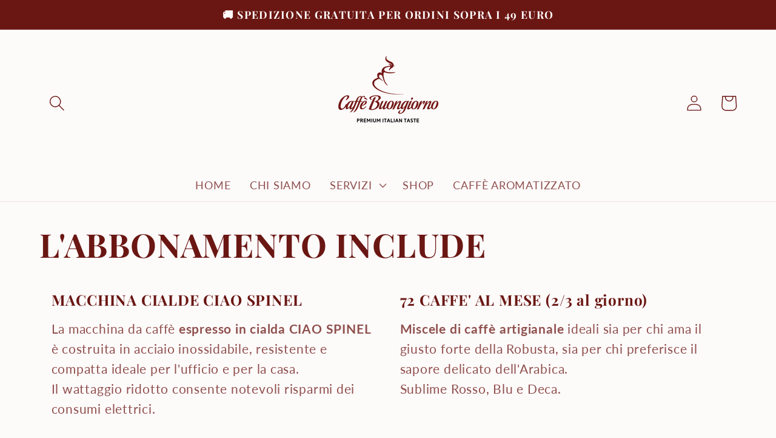

--- FILE ---
content_type: text/html; charset=utf-8
request_url: https://caffebuongiorno.it/products/copia-del-macchina-click-cialde
body_size: 40611
content:
<!doctype html>
<html class="no-js" lang="it">
  <head>


    <meta charset="utf-8">
    <meta http-equiv="X-UA-Compatible" content="IE=edge">
    <meta name="viewport" content="width=device-width,initial-scale=1">
    <meta name="theme-color" content="">
    <link rel="canonical" href="https://caffebuongiorno.it/products/copia-del-macchina-click-cialde">
    <link rel="preconnect" href="https://cdn.shopify.com" crossorigin><link rel="icon" type="image/png" href="//caffebuongiorno.it/cdn/shop/files/Untitled_design_3.png?crop=center&height=32&v=1697810795&width=32"><link rel="preconnect" href="https://fonts.shopifycdn.com" crossorigin><title>
      Macchina Click + Cialde
 &ndash; Caffe&#39; Buongiorno</title>

<!-- Avada Boost Sales Script -->

      


          
          
          
          
          
          
          
          
          
          <script>
            const AVADA_ENHANCEMENTS = {};
            AVADA_ENHANCEMENTS.contentProtection = false;
            AVADA_ENHANCEMENTS.hideCheckoutButon = false;
            AVADA_ENHANCEMENTS.cartSticky = false;
            AVADA_ENHANCEMENTS.multiplePixelStatus = false;
            AVADA_ENHANCEMENTS.inactiveStatus = false;
            AVADA_ENHANCEMENTS.cartButtonAnimationStatus = false;
            AVADA_ENHANCEMENTS.whatsappStatus = false;
            AVADA_ENHANCEMENTS.messengerStatus = false;
            AVADA_ENHANCEMENTS.livechatStatus = false;
          </script>



























      <script>
        const AVADA_CDT = {};
        AVADA_CDT.template = "product.prodotti-in-abbonamento";
        AVADA_CDT.collections = [];
        

        const AVADA_INVQTY = {};
        
          AVADA_INVQTY[43833041125607] = 0;
        
          AVADA_INVQTY[43833041158375] = 0;
        

        AVADA_CDT.cartitem = 0;
        AVADA_CDT.moneyformat = `€{{amount_with_comma_separator}}`;
        AVADA_CDT.cartTotalPrice = 0;
        
        AVADA_CDT.selected_variant_id = 43833041125607;
        AVADA_CDT.product = {"id": 7964951314663,"title": "Macchina Click + Cialde","handle": "copia-del-macchina-click-cialde","vendor": "Caffe' Buongiorno",
            "type": "","tags": [],"price": 2200,"price_min": 2200,"price_max": 3500,
            "available": true,"price_varies": true,"compare_at_price": null,
            "compare_at_price_min": 0,"compare_at_price_max": 0,
            "compare_at_price_varies": false,"variants": [{"id":43833041125607,"title":"2-3 caffè\/giorno (72 cialde al mese) 0.305€ \/ cialda","option1":"2-3 caffè\/giorno (72 cialde al mese) 0.305€ \/ cialda","option2":null,"option3":null,"sku":"","requires_shipping":true,"taxable":true,"featured_image":null,"available":true,"name":"Macchina Click + Cialde - 2-3 caffè\/giorno (72 cialde al mese) 0.305€ \/ cialda","public_title":"2-3 caffè\/giorno (72 cialde al mese) 0.305€ \/ cialda","options":["2-3 caffè\/giorno (72 cialde al mese) 0.305€ \/ cialda"],"price":2200,"weight":0,"compare_at_price":null,"inventory_management":null,"barcode":"","requires_selling_plan":true,"selling_plan_allocations":[{"price_adjustments":[{"position":1,"price":2200}],"price":2200,"compare_at_price":2200,"per_delivery_price":2200,"selling_plan_id":692770439512,"selling_plan_group_id":"874344dabdd964fae017b89c4d89ac2b7348be1e"}]},{"id":43833041158375,"title":"5 caffè\/giorno (126 cialde al mese) 0.278€ \/ cialda","option1":"5 caffè\/giorno (126 cialde al mese) 0.278€ \/ cialda","option2":null,"option3":null,"sku":"","requires_shipping":true,"taxable":true,"featured_image":null,"available":true,"name":"Macchina Click + Cialde - 5 caffè\/giorno (126 cialde al mese) 0.278€ \/ cialda","public_title":"5 caffè\/giorno (126 cialde al mese) 0.278€ \/ cialda","options":["5 caffè\/giorno (126 cialde al mese) 0.278€ \/ cialda"],"price":3500,"weight":0,"compare_at_price":null,"inventory_management":null,"barcode":"","requires_selling_plan":true,"selling_plan_allocations":[{"price_adjustments":[{"position":1,"price":3500}],"price":3500,"compare_at_price":3500,"per_delivery_price":3500,"selling_plan_id":692770439512,"selling_plan_group_id":"874344dabdd964fae017b89c4d89ac2b7348be1e"}]}],"featured_image": "\/\/caffebuongiorno.it\/cdn\/shop\/products\/MacchinaClickperCialde-min.jpg?v=1656315601","images": ["\/\/caffebuongiorno.it\/cdn\/shop\/products\/MacchinaClickperCialde-min.jpg?v=1656315601"]
            };
        

        window.AVADA_BADGES = window.AVADA_BADGES || {};
        window.AVADA_BADGES = [{"badgeEffect":"","showBadgeBorder":false,"badgePageType":"product","headerText":"Secure Checkout With","badgeBorderRadius":3,"collectionPageInlinePosition":"after","description":"Increase a sense of urgency and boost conversation rate on each product page. ","badgeStyle":"color","badgeList":["https:\/\/cdn1.avada.io\/boost-sales\/visa.svg","https:\/\/cdn1.avada.io\/boost-sales\/mastercard.svg","https:\/\/cdn1.avada.io\/boost-sales\/americanexpress.svg","https:\/\/cdn1.avada.io\/boost-sales\/discover.svg","https:\/\/cdn1.avada.io\/boost-sales\/paypal.svg","https:\/\/cdn1.avada.io\/boost-sales\/applepay.svg","https:\/\/cdn1.avada.io\/boost-sales\/googlepay.svg"],"cartInlinePosition":"after","isSetCustomWidthMobile":false,"homePageInlinePosition":"after","createdAt":"2023-03-16T08:55:03.252Z","badgeWidth":"full-width","showHeaderText":true,"showBadges":true,"customWidthSize":450,"cartPosition":"","shopDomain":"buono-davvero.myshopify.com","shopId":"lzN0F3n5ZTXLcDwanPbG","inlinePosition":"after","badgeBorderColor":"#e1e1e1","headingSize":16,"badgeCustomSize":70,"badgesSmartSelector":false,"headingColor":"#232323","textAlign":"avada-align-center","badgeSize":"small","priority":"0","collectionPagePosition":"","customWidthSizeInMobile":450,"name":"Product Pages","position":"","homePagePosition":"","status":true,"font":"default","removeBranding":true,"id":"3kPNuU6FvJaZhSTtwLdN"},{"badgeEffect":"","showBadgeBorder":false,"badgePageType":"footer","headerText":"","badgeBorderRadius":3,"collectionPageInlinePosition":"after","description":"Win customers' trust from every pages by showing various trust badges at website's footer.","badgeStyle":"color","badgeList":["https:\/\/cdn1.avada.io\/boost-sales\/visa.svg","https:\/\/cdn1.avada.io\/boost-sales\/mastercard.svg","https:\/\/cdn1.avada.io\/boost-sales\/americanexpress.svg","https:\/\/cdn1.avada.io\/boost-sales\/discover.svg","https:\/\/cdn1.avada.io\/boost-sales\/paypal.svg","https:\/\/cdn1.avada.io\/boost-sales\/applepay.svg","https:\/\/cdn1.avada.io\/boost-sales\/googlepay.svg"],"cartInlinePosition":"after","isSetCustomWidthMobile":false,"homePageInlinePosition":"after","createdAt":"2023-03-16T08:55:02.928Z","badgeWidth":"full-width","showHeaderText":true,"showBadges":true,"customWidthSize":450,"cartPosition":"","shopDomain":"buono-davvero.myshopify.com","shopId":"lzN0F3n5ZTXLcDwanPbG","inlinePosition":"after","badgeBorderColor":"#e1e1e1","headingSize":16,"badgeCustomSize":40,"badgesSmartSelector":false,"headingColor":"#232323","textAlign":"avada-align-center","badgeSize":"custom","priority":"0","selectedPreset":"Payment 1","collectionPagePosition":"","customWidthSizeInMobile":450,"name":"Footer","position":"","homePagePosition":"","status":true,"font":"default","removeBranding":true,"id":"rVtQZXT6qfu8YqVVJIoZ"}];

        window.AVADA_GENERAL_SETTINGS = window.AVADA_GENERAL_SETTINGS || {};
        window.AVADA_GENERAL_SETTINGS = {"badgeInlinePosition":"after","countdownProductPosition":"form[action='\/cart\/add']","badgeHomePosition":".footer__content-bottom","countdownHomePositionV2":"","countdownHomeInlinePositionV2":"","countdownCategoryInlinePosition":"after","countdownCategoryPositionV2":"","countdownProductPositionV2":"","themeDetected":"Dawn","badgeCartPosition":".cart__footer","badgeCartInlinePosition":"after","countdownCategoryPosition":".price-item","countdownHomePosition":".price-item","countdownCategoryInlinePositionV2":"","badgeCollectionPosition":".footer__content-bottom","badgeHomeInlinePosition":"after","badgeProductPosition":".product-form","badgeCollectionInlinePosition":"after","countdownInlinePosition":"after","badgeFooterInlinePosition":"replace","countdownInlinePositionV2":"","countdownHomeInlinePosition":"after","badgeFooterPosition":".list.list-payment"};

        window.AVADA_COUNDOWNS = window.AVADA_COUNDOWNS || {};
        window.AVADA_COUNDOWNS = [{},{},{"id":"YjwH1KnFoQXMtwoY2fP8","categoryNumbWidth":30,"numbWidth":60,"countdownSmartSelector":false,"collectionPageInlinePosition":"after","stockTextSize":16,"daysText":"Days","countdownEndAction":"HIDE_COUNTDOWN","secondsText":"Seconds","saleCustomSeconds":"59","createdAt":"2023-03-16T08:55:03.259Z","txtDatePos":"txt_outside_box","numbHeight":60,"txtDateSize":16,"shopId":"lzN0F3n5ZTXLcDwanPbG","inlinePosition":"after","headingSize":30,"categoryTxtDateSize":8,"textAlign":"text-center","displayLayout":"square-countdown","categoryNumberSize":14,"priority":"0","displayType":"ALL_PRODUCT","numbBorderColor":"#cccccc","productIds":[],"collectionPagePosition":"","name":"Product Pages","numbBorderWidth":1,"manualDisplayPlacement":"after","position":"form[action='\/cart\/add']","showCountdownTimer":true,"conditions":{"type":"ALL","conditions":[{"type":"TITLE","operation":"CONTAINS","value":""}]},"timeUnits":"unit-dhms","status":true,"manualDisplayPosition":"form[action='\/cart\/add']","stockTextBefore":"Only {{stock_qty}} left in stock. Hurry up 🔥","saleCustomMinutes":"10","categoryUseDefaultSize":true,"description":"Increase urgency and boost conversions for each product page.","saleDateType":"date-custom","numbBgColor":"#ffffff","txtDateColor":"#122234","numbColor":"#122234","minutesText":"Minutes","showInventoryCountdown":true,"numbBorderRadius":0,"shopDomain":"buono-davvero.myshopify.com","countdownTextBottom":"","productExcludeIds":[],"headingColor":"#0985C5","stockType":"real_stock","linkText":"Hurry! sale ends in","saleCustomHours":"00","hoursText":"Hours","categoryTxtDatePos":"txt_outside_box","useDefaultSize":true,"stockTextColor":"#122234","categoryNumbHeight":30,"saleCustomDays":"00","removeBranding":true}];

        window.AVADA_STOCK_COUNTDOWNS = window.AVADA_STOCK_COUNTDOWNS || {};
        window.AVADA_STOCK_COUNTDOWNS = {};

        window.AVADA_COUNDOWNS_V2 = window.AVADA_COUNDOWNS_V2 || {};
        window.AVADA_COUNDOWNS_V2 = [{"id":"2fFIisFpSGeobkHPAksx","isSpecificTimeZone":false,"classes":["Avada-CDTV2__Display--block"],"timeType":"date_sale_to","whenTimeReached":"hide_block","minutesCustom":1,"secondsCustom":1,"hoursCustom":1,"shopId":"lzN0F3n5ZTXLcDwanPbG","daysCustom":1,"widgetId":"AVADA-Q74PQ2TWFT9W","timeZone":"","bgNumberColor":"","isCanChangeBgNumberColor":false,"name":"Countdown Timer 17\/03\/23","presetType":"light","status":true,"createdAt":"2023-03-17T17:42:54.514Z","pageShowCountdown":"home","isFirstSave":false,"isCanChangeBgContainer":true,"isAdvancedSettings":false,"conditionToShow":"specificConditions","specificCollectionIds":[401925734631],"isShowToCollectionPages":true,"size":"large","secondsText":"Seconds","image":"\/ef5fd24e18abbe4ad2665cd69dd792aa.png","hoursText":"Hours","minutesText":"Minutes","preset":"paris","daysText":"Days","designSetting":[{"path":"designSetting.0","components":[],"name":"Heading","style":{"path":"designSetting.0.style","color":"#202223","fontWeight":"bold"},"label":"LA PROMOZIONE TERMINA TRA","type":"heading"},{"path":"designSetting.1","components":[{"path":"designSetting.1.components.0","components":[{"path":"designSetting.1.components.0.components.0","identification":"dayValue","unitLabel":"","classes":[""],"name":"CD Item Value","style":{"padding":"1rem","path":"designSetting.1.components.0.components.0.style","color":"#FFFFFF","borderRadius":"4px","background":"linear-gradient(to bottom,#1F1E1E, #1F1E1E 50%, #353434 50%, #353434 100%)"},"label":"","type":"countdownItemValue"},{"path":"designSetting.1.components.0.components.1","identification":"dayLabel","classes":["Avada-CDTV2__PositionLabel--bottom"],"name":"CD Item Label","style":{"padding":"0 0.5rem","path":"designSetting.1.components.0.components.1.style","color":"#202223","lineHeight":"150%","position":"absolute"},"type":"countdownItemLabel"}],"identification":"Day","name":"Item Container","style":{"padding":"0.5rem","path":"designSetting.1.components.0.style"},"label":"Giorni","type":"itemContainer","value":"02"},{"path":"designSetting.1.components.1","components":[{"path":"designSetting.1.components.1.components.0","identification":"hourValue","unitLabel":"","classes":[""],"name":"CD Item Value","style":{"padding":"1rem","path":"designSetting.1.components.1.components.0.style","color":"#FFFFFF","borderRadius":"4px","background":"linear-gradient(to bottom,#1F1E1E, #1F1E1E 50%, #353434 50%, #353434 100%)"},"label":"","type":"countdownItemValue"},{"path":"designSetting.1.components.1.components.1","identification":"hourLabel","classes":["Avada-CDTV2__PositionLabel--bottom"],"name":"CD Item Label","style":{"padding":"0 0.5rem","path":"designSetting.1.components.1.components.1.style","color":"#202223","lineHeight":"150%","position":"absolute"},"type":"countdownItemLabel"}],"identification":"Hour","name":"Item Container","style":{"padding":"0.5rem","path":"designSetting.1.components.1.style"},"label":"Ore","type":"itemContainer","value":"15"},{"path":"designSetting.1.components.2","components":[{"path":"designSetting.1.components.2.components.0","identification":"minuteValue","unitLabel":"","classes":[""],"name":"CD Item Value","style":{"padding":"1rem","path":"designSetting.1.components.2.components.0.style","color":"#FFFFFF","borderRadius":"4px","background":"linear-gradient(to bottom,#1F1E1E, #1F1E1E 50%, #353434 50%, #353434 100%)"},"label":"","type":"countdownItemValue"},{"path":"designSetting.1.components.2.components.1","identification":"minuteLabel","classes":["Avada-CDTV2__PositionLabel--bottom"],"name":"CD Item Label","style":{"padding":"0 0.5rem","path":"designSetting.1.components.2.components.1.style","color":"#202223","lineHeight":"150%","position":"absolute"},"type":"countdownItemLabel"}],"identification":"Minute","name":"Item Container","style":{"padding":"0.5rem","path":"designSetting.1.components.2.style"},"label":"Minuti","type":"itemContainer","value":"46"},{"path":"designSetting.1.components.3","components":[{"path":"designSetting.1.components.3.components.0","identification":"secondValue","unitLabel":"","classes":[""],"name":"CD Item Value","style":{"padding":"1rem","path":"designSetting.1.components.3.components.0.style","color":"#FFFFFF","borderRadius":"4px","background":"linear-gradient(to bottom,#1F1E1E, #1F1E1E 50%, #353434 50%, #353434 100%)"},"label":"","type":"countdownItemValue"},{"path":"designSetting.1.components.3.components.1","identification":"secondLabel","classes":["Avada-CDTV2__PositionLabel--bottom"],"name":"CD Item Label","style":{"padding":"0 0.5rem","path":"designSetting.1.components.3.components.1.style","color":"#202223","lineHeight":"150%","position":"absolute"},"type":"countdownItemLabel"}],"identification":"Second","name":"Item Container","style":{"padding":"0.5rem","path":"designSetting.1.components.3.style"},"label":"Secondi","type":"itemContainer","value":"18"}],"name":"Countdown","label":"","type":"countdown","isCanChangeBgNumberColor":false}],"startTime":"2023-04-18T07:01","endTime":"2023-04-20T23:59","updatedAt":"2023-04-18T06:12:57.858Z"}];

        window.AVADA_BADGES_V2 = window.AVADA_BADGES_V2 || {};
        window.AVADA_BADGES_V2 = [];

        window.AVADA_INACTIVE_TAB = window.AVADA_INACTIVE_TAB || {};
        window.AVADA_INACTIVE_TAB = null;

        window.AVADA_LIVECHAT = window.AVADA_LIVECHAT || {};
        window.AVADA_LIVECHAT = null;

        window.AVADA_STICKY_ATC = window.AVADA_STICKY_ATC || {};
        window.AVADA_STICKY_ATC = null;

        window.AVADA_ATC_ANIMATION = window.AVADA_ATC_ANIMATION || {};
        window.AVADA_ATC_ANIMATION = null;

        window.AVADA_SP = window.AVADA_SP || {};
        window.AVADA_SP = {"shop":"lzN0F3n5ZTXLcDwanPbG","configuration":{"position":"bottom-left","hide_time_ago":false,"smart_hide":false,"smart_hide_time":3,"smart_hide_unit":"days","truncate_product_name":true,"display_duration":5,"first_delay":10,"pops_interval":10,"max_pops_display":20,"show_mobile":true,"mobile_position":"bottom","animation":"fadeInUp","out_animation":"fadeOutDown","with_sound":false,"display_order":"order","only_product_viewing":false,"notice_continuously":false,"custom_css":"","replay":true,"included_urls":"","excluded_urls":"","excluded_product_type":"","countries_all":true,"countries":[],"allow_show":"all","hide_close":true,"close_time":1,"close_time_unit":"days","support_rtl":false},"notifications":{"UKUMfkPWFklARLnuRl9g":{"settings":{"heading_text":"{{first_name}} in {{city}}, {{country}}","heading_font_weight":500,"heading_font_size":12,"content_text":"Purchased {{product_name}}","content_font_weight":800,"content_font_size":13,"background_image":"","background_color":"#FFF","heading_color":"#111","text_color":"#142A47","time_color":"#234342","with_border":false,"border_color":"#333333","border_width":1,"border_radius":20,"image_border_radius":20,"heading_decoration":null,"hover_product_decoration":null,"hover_product_color":"#122234","with_box_shadow":true,"font":"Raleway","language_code":"en","with_static_map":false,"use_dynamic_names":false,"dynamic_names":"","use_flag":false,"popup_custom_link":"","popup_custom_image":"","display_type":"popup","use_counter":false,"counter_color":"#0b4697","counter_unit_color":"#0b4697","counter_unit_plural":"views","counter_unit_single":"view","truncate_product_name":false,"allow_show":"all","included_urls":"","excluded_urls":""},"type":"order","items":[],"source":"shopify\/order"}},"removeBranding":true};

        window.AVADA_SP_V2 = window.AVADA_SP_V2 || {};
        window.AVADA_SP_V2 = [{"id":"Vl6tzFBzi0YZivJbbISk","borderColor":"#333333","truncateProductName":false,"isHideCustomerName":false,"isUseAdvancedSettings":false,"backgroundImage":"","contentText":"Purchased {{product_name}}","contentFontSize":13,"dayAgoTimeUnit":"hours","type":"recent_sales","desktopPosition":"bottom_left","importDemo":"import_random_product","createdAt":"2023-03-16T08:55:02.723Z","borderWidth":1,"imageBorderRadius":6,"shopId":"lzN0F3n5ZTXLcDwanPbG","isShowOnMobile":true,"backgroundColor":"#FFF","headingColor":"#111","withBorder":false,"headingFontSize":12,"contentFontWeight":800,"mobilePositions":"bottom","languageCode":"en","textColor":"#142A47","isGenerateDayAgo":true,"notificationsImport":[],"dayAgoTime":"1","headingText":"{{first_name}} in {{city}}, {{country}}","timeColor":"#234342","borderRadius":6,"isShowDemo":false,"name":"Recent Sale","typeTheme":"basic1","specificProducts":[],"headingFontWeight":500,"font":"Raleway","status":false,"notifications":[{"product_id":7896859869415,"first_name":"Milan","city":"Comacchio","country":"Italy","date":"2026-01-17T11:17:36.000Z","shipping_first_name":"Milan","shipping_city":"Comacchio","shipping_country":"Italy","type":"order","title":"Caffe' in Grani Sublime Rosso 1kg.","product_image":"https:\/\/cdn.shopify.com\/s\/files\/1\/0646\/8809\/5463\/files\/ROSSO.png?v=1712237412","product_name":"Caffe' in Grani Sublime Rosso 1kg.","product_link":"https:\/\/buono-davvero.myshopify.com\/products\/caffe-in-grani-sublime-rosso-1kg","product_handle":"caffe-in-grani-sublime-rosso-1kg"},{"product_id":7904481181927,"first_name":"SARA","city":"FELINO","country":"Italy","date":"2026-01-12T10:29:14.000Z","shipping_first_name":"SARA","shipping_city":"FELINO","shipping_country":"Italy","type":"order","title":"Capsule compatibili A Modo Mio® Sublime Rosso 16pz.","product_image":"https:\/\/cdn.shopify.com\/s\/files\/1\/0646\/8809\/5463\/files\/29.png?v=1712241200","product_name":"Capsule compatibili A Modo Mio® Sublime Rosso 16pz.","product_link":"https:\/\/buono-davvero.myshopify.com\/products\/capsule-compatibili-a-modo-mio®-sublime-rosso-16pz","product_handle":"capsule-compatibili-a-modo-mio®-sublime-rosso-16pz"},{"product_id":7868759769319,"first_name":"SARA","city":"FELINO","country":"Italy","date":"2026-01-12T10:29:14.000Z","shipping_first_name":"SARA","shipping_city":"FELINO","shipping_country":"Italy","type":"order","title":"Macinato Napoli 250gr.","product_image":"https:\/\/cdn.shopify.com\/s\/files\/1\/0646\/8809\/5463\/files\/Napoli-250g-Fronte.png?v=1712240474","product_name":"Macinato Napoli 250gr.","product_link":"https:\/\/buono-davvero.myshopify.com\/products\/macinato-napoli","product_handle":"macinato-napoli"},{"product_id":7868766191847,"first_name":"Lucia","city":"Monte San Giovanni Campano","country":"Italy","date":"2025-12-14T09:32:32.000Z","shipping_first_name":"Lucia","shipping_city":"Monte San Giovanni Campano","shipping_country":"Italy","type":"order","title":"Macinato Venezia 250gr.","product_image":"https:\/\/cdn.shopify.com\/s\/files\/1\/0646\/8809\/5463\/files\/Venezia-250g-Fronte.png?v=1712240408","product_name":"Macinato Venezia 250gr.","product_link":"https:\/\/buono-davvero.myshopify.com\/products\/macinato-venezia","product_handle":"macinato-venezia"},{"product_id":7868759769319,"first_name":"Lucia","city":"Monte San Giovanni Campano","country":"Italy","date":"2025-12-14T09:32:32.000Z","shipping_first_name":"Lucia","shipping_city":"Monte San Giovanni Campano","shipping_country":"Italy","type":"order","title":"Macinato Napoli 250gr.","product_image":"https:\/\/cdn.shopify.com\/s\/files\/1\/0646\/8809\/5463\/files\/Napoli-250g-Fronte.png?v=1712240474","product_name":"Macinato Napoli 250gr.","product_link":"https:\/\/buono-davvero.myshopify.com\/products\/macinato-napoli","product_handle":"macinato-napoli"}]}];

        window.AVADA_SETTING_SP_V2 = window.AVADA_SETTING_SP_V2 || {};
        window.AVADA_SETTING_SP_V2 = {"show_mobile":true,"countries_all":true,"display_order":"order","hide_time_ago":false,"max_pops_display":30,"first_delay":4,"custom_css":"","notice_continuously":false,"orderItems":[{"date":"2023-03-06T17:59:09.000Z","country":"Italy","city":"Fontanellato","shipping_first_name":"Gloria ","product_image":"https:\/\/cdn.shopify.com\/s\/files\/1\/0646\/8809\/5463\/products\/WhatsAppImage2022-08-25at16.21.59.jpg?v=1661437346","shipping_city":"Fontanellato","type":"order","product_name":"Capsule compatibili Dolce Gusto® Sublime Deca 16pz.","product_id":7900833841383,"product_handle":"capsule-compatibili-dolce-gusto®-sublime-deca-16pz","first_name":"Gloria ","shipping_country":"Italy","product_link":"https:\/\/buono-davvero.myshopify.com\/products\/capsule-compatibili-dolce-gusto®-sublime-deca-16pz"},{"date":"2023-03-06T17:59:09.000Z","country":"Italy","city":"Fontanellato","shipping_first_name":"Gloria ","product_image":"https:\/\/cdn.shopify.com\/s\/files\/1\/0646\/8809\/5463\/products\/CapsulecompatibiliDolceGusto_SublimeBlu16pz.-Caffe_Buongiorno_e4b8fec1-d7c5-4851-a744-6b620d1a416a.jpg?v=1661436525","shipping_city":"Fontanellato","type":"order","product_name":"Capsule compatibili Dolce Gusto® Sublime Blu 16pz.","product_id":7900787048679,"product_handle":"capsule-compatibili-dolce-gusto®-sublime-blu-16pz","first_name":"Gloria ","shipping_country":"Italy","product_link":"https:\/\/buono-davvero.myshopify.com\/products\/capsule-compatibili-dolce-gusto®-sublime-blu-16pz"},{"date":"2023-02-28T20:42:52.000Z","country":"Italy","city":"Castelvetro Piacentino","shipping_first_name":"Eliana","product_image":"https:\/\/cdn.shopify.com\/s\/files\/1\/0646\/8809\/5463\/products\/Caffe_MacinatoSublimeBlu250gr.-Caffe_Buongiorno.jpg?v=1661779155","shipping_city":"Castelvetro Piacentino","type":"order","product_name":"Caffe' Macinato Sublime Blu 250gr.","product_id":7896875335911,"product_handle":"caffe-macinato-sublime-blu-250gr","first_name":"Eliana","shipping_country":"Italy","product_link":"https:\/\/buono-davvero.myshopify.com\/products\/caffe-macinato-sublime-blu-250gr"},{"date":"2023-02-28T20:42:52.000Z","country":"Italy","city":"Castelvetro Piacentino","shipping_first_name":"Eliana","product_image":"https:\/\/cdn.shopify.com\/s\/files\/1\/0646\/8809\/5463\/products\/CapsulecompatibiliAModoMio_SublimeBlu16pz.-Caffe_Buongiorno.jpg?v=1661778891","shipping_city":"Castelvetro Piacentino","type":"order","product_name":"Capsule compatibili A Modo Mio® Sublime Blu 16pz.","product_id":7904494092519,"product_handle":"capsule-compatibili-a-modo-mio®-sublime-blu-16pz","first_name":"Eliana","shipping_country":"Italy","product_link":"https:\/\/buono-davvero.myshopify.com\/products\/capsule-compatibili-a-modo-mio®-sublime-blu-16pz"},{"date":"2023-02-28T20:42:52.000Z","country":"Italy","city":"Castelvetro Piacentino","shipping_first_name":"Eliana","product_image":"https:\/\/cdn.shopify.com\/s\/files\/1\/0646\/8809\/5463\/products\/CapsulecompatibiliAModoMio_SublimeRosso16pz.-Caffe_Buongiorno.jpg?v=1661444602","shipping_city":"Castelvetro Piacentino","type":"order","product_name":"Capsule compatibili A Modo Mio® Sublime Rosso 16pz.","product_id":7904481181927,"product_handle":"capsule-compatibili-a-modo-mio®-sublime-rosso-16pz","first_name":"Eliana","shipping_country":"Italy","product_link":"https:\/\/buono-davvero.myshopify.com\/products\/capsule-compatibili-a-modo-mio®-sublime-rosso-16pz"},{"date":"2023-02-28T20:42:52.000Z","country":"Italy","city":"Castelvetro Piacentino","shipping_first_name":"Eliana","product_image":"https:\/\/cdn.shopify.com\/s\/files\/1\/0646\/8809\/5463\/products\/CialdeSublimeBlu18pz.-Caffe_Buongiorno.jpg?v=1661776416","shipping_city":"Castelvetro Piacentino","type":"order","product_name":"Cialde Sublime Blu 18pz.","product_id":7896858722535,"product_handle":"cialde-sublime-blu-18pz-1","first_name":"Eliana","shipping_country":"Italy","product_link":"https:\/\/buono-davvero.myshopify.com\/products\/cialde-sublime-blu-18pz-1"},{"date":"2023-02-06T19:23:13.000Z","country":"Italy","city":"Figline Vegliaturo","shipping_first_name":"Minardi","product_image":"https:\/\/cdn.shopify.com\/s\/files\/1\/0646\/8809\/5463\/products\/CapsulecompatibiliAModoMio_20pz.-Caffe_Buongiorno_e1a37233-2efc-4940-a518-c7025213cc4b.jpg?v=1661444793","shipping_city":"Figline Vegliaturo","type":"order","product_name":"Capsule compatibili A Modo Mio® The Limone 20pz.","product_id":7904519389415,"product_handle":"capsule-compatibili-a-modo-mio®-the-limone-16pz","first_name":"Minardi","shipping_country":"Italy","product_link":"https:\/\/buono-davvero.myshopify.com\/products\/capsule-compatibili-a-modo-mio®-the-limone-16pz"},{"date":"2023-02-06T19:23:13.000Z","country":"Italy","city":"Figline Vegliaturo","shipping_first_name":"Minardi","product_image":"https:\/\/cdn.shopify.com\/s\/files\/1\/0646\/8809\/5463\/products\/CapsulecompatibiliAModoMio_20pz.-Caffe_Buongiorno_f1bb3a66-39ce-49c9-a6b6-5bda4ceb6623.jpg?v=1661444844","shipping_city":"Figline Vegliaturo","type":"order","product_name":"Capsule compatibili A Modo Mio® Thè Verde 20pz.","product_id":7904538296551,"product_handle":"capsule-compatibili-a-modo-mio®-the-verde-20pz","first_name":"Minardi","shipping_country":"Italy","product_link":"https:\/\/buono-davvero.myshopify.com\/products\/capsule-compatibili-a-modo-mio®-the-verde-20pz"},{"date":"2023-01-28T19:20:58.000Z","country":"Italy","city":"Civitavecchia","shipping_first_name":"Alessandra","product_image":"https:\/\/cdn.shopify.com\/s\/files\/1\/0646\/8809\/5463\/products\/CapsulecompatibiliDolceGusto_Nocciolino16pz.-Caffe_Buongiorno.jpg?v=1661435789","shipping_city":"Civitavecchia","type":"order","product_name":"Capsule compatibili Dolce Gusto® Nocciolino 16pz.","product_id":7900872114407,"product_handle":"capsule-compatibili-dolce-gusto®-nocciolino-16pz","first_name":"Alessandra","shipping_country":"Italy","product_link":"https:\/\/buono-davvero.myshopify.com\/products\/capsule-compatibili-dolce-gusto®-nocciolino-16pz"},{"date":"2023-01-28T19:20:58.000Z","country":"Italy","city":"Civitavecchia","shipping_first_name":"Alessandra","product_image":"https:\/\/cdn.shopify.com\/s\/files\/1\/0646\/8809\/5463\/products\/CapsulecompatibiliDolceGusto_Ginseng16pz.-Caffe_Buongiorno.jpg?v=1661435933","shipping_city":"Civitavecchia","type":"order","product_name":"Capsule compatibili Dolce Gusto® Ginseng 16pz.","product_id":7900843835623,"product_handle":"capsule-compatibili-dolce-gusto®-ginseng-16pz","first_name":"Alessandra","shipping_country":"Italy","product_link":"https:\/\/buono-davvero.myshopify.com\/products\/capsule-compatibili-dolce-gusto®-ginseng-16pz"},{"date":"2023-01-28T19:20:58.000Z","country":"Italy","city":"Civitavecchia","shipping_first_name":"Alessandra","product_image":"https:\/\/cdn.shopify.com\/s\/files\/1\/0646\/8809\/5463\/products\/CapsulecompatibiliDolceGusto_TheLimone16pz.-Caffe_Buongiorno.jpg?v=1661435508","shipping_city":"Civitavecchia","type":"order","product_name":"Capsule compatibili Dolce Gusto® The Limone 16pz.","product_id":7900891316455,"product_handle":"capsule-compatibili-dolce-gusto®-the-limone-16pz","first_name":"Alessandra","shipping_country":"Italy","product_link":"https:\/\/buono-davvero.myshopify.com\/products\/capsule-compatibili-dolce-gusto®-the-limone-16pz"},{"date":"2023-01-28T19:20:58.000Z","country":"Italy","city":"Civitavecchia","shipping_first_name":"Alessandra","product_image":"https:\/\/cdn.shopify.com\/s\/files\/1\/0646\/8809\/5463\/products\/CapsulecompatibiliDolceGusto_MatchaLatte16pz.-Caffe_Buongiorno.jpg?v=1661435985","shipping_city":"Civitavecchia","type":"order","product_name":"Capsule compatibili Dolce Gusto® Matcha Latte 16pz.","product_id":7900894265575,"product_handle":"capsule-compatibili-dolce-gusto®-matcha-latte-16pz","first_name":"Alessandra","shipping_country":"Italy","product_link":"https:\/\/buono-davvero.myshopify.com\/products\/capsule-compatibili-dolce-gusto®-matcha-latte-16pz"},{"date":"2023-01-28T19:20:58.000Z","country":"Italy","city":"Civitavecchia","shipping_first_name":"Alessandra","product_image":"https:\/\/cdn.shopify.com\/s\/files\/1\/0646\/8809\/5463\/products\/CapsulecompatibiliDolceGusto_ChaiLatte16pz.-Caffe_Buongiorno.jpg?v=1661435576","shipping_city":"Civitavecchia","type":"order","product_name":"Capsule compatibili Dolce Gusto® Chai Latte 16pz.","product_id":7900897312999,"product_handle":"capsule-compatibili-dolce-gusto®-chai-latte-16pz","first_name":"Alessandra","shipping_country":"Italy","product_link":"https:\/\/buono-davvero.myshopify.com\/products\/capsule-compatibili-dolce-gusto®-chai-latte-16pz"},{"date":"2023-01-28T19:20:58.000Z","country":"Italy","city":"Civitavecchia","shipping_first_name":"Alessandra","product_image":"https:\/\/cdn.shopify.com\/s\/files\/1\/0646\/8809\/5463\/products\/CapsulecompatibiliDolceGusto_CappuccinoallaVaniglia16pz.-Caffe_Buongiorno.jpg?v=1661435736","shipping_city":"Civitavecchia","type":"order","product_name":"Capsule compatibili Dolce Gusto® Cappuccino alla Vaniglia 16pz.","product_id":8019450560743,"product_handle":"capsule-compatibili-dolce-gusto®-cappuccino-alla-vaniglia-16pz","first_name":"Alessandra","shipping_country":"Italy","product_link":"https:\/\/buono-davvero.myshopify.com\/products\/capsule-compatibili-dolce-gusto®-cappuccino-alla-vaniglia-16pz"},{"date":"2023-01-28T19:20:58.000Z","country":"Italy","city":"Civitavecchia","shipping_first_name":"Alessandra","product_image":"https:\/\/cdn.shopify.com\/s\/files\/1\/0646\/8809\/5463\/products\/CapsulecompatibiliDolceGusto_CaffealCaramello16pz.-Caffe_Buongiorno_92c2b156-d115-4c32-954c-be6ee7d0a8fa.jpg?v=1661436018","shipping_city":"Civitavecchia","type":"order","product_name":"Capsule compatibili Dolce Gusto® Caffè al Caramello 16pz.","product_id":7900880732391,"product_handle":"capsule-compatibili-dolce-gusto®-caffe-al-caramello-16pz","first_name":"Alessandra","shipping_country":"Italy","product_link":"https:\/\/buono-davvero.myshopify.com\/products\/capsule-compatibili-dolce-gusto®-caffe-al-caramello-16pz"},{"date":"2023-01-27T17:24:33.000Z","country":"Italy","city":"Fontanellato ","shipping_first_name":"Gloria","product_image":"https:\/\/cdn.shopify.com\/s\/files\/1\/0646\/8809\/5463\/products\/WhatsAppImage2022-08-25at16.21.59.jpg?v=1661437346","shipping_city":"Fontanellato ","type":"order","product_name":"Capsule compatibili Dolce Gusto® Sublime Deca 16pz.","product_id":7900833841383,"product_handle":"capsule-compatibili-dolce-gusto®-sublime-deca-16pz","first_name":"Gloria","shipping_country":"Italy","product_link":"https:\/\/buono-davvero.myshopify.com\/products\/capsule-compatibili-dolce-gusto®-sublime-deca-16pz"},{"date":"2023-01-27T17:24:33.000Z","country":"Italy","city":"Fontanellato ","shipping_first_name":"Gloria","product_image":"https:\/\/cdn.shopify.com\/s\/files\/1\/0646\/8809\/5463\/products\/CapsulecompatibiliDolceGusto_SublimeBlu16pz.-Caffe_Buongiorno_e4b8fec1-d7c5-4851-a744-6b620d1a416a.jpg?v=1661436525","shipping_city":"Fontanellato ","type":"order","product_name":"Capsule compatibili Dolce Gusto® Sublime Blu 16pz.","product_id":7900787048679,"product_handle":"capsule-compatibili-dolce-gusto®-sublime-blu-16pz","first_name":"Gloria","shipping_country":"Italy","product_link":"https:\/\/buono-davvero.myshopify.com\/products\/capsule-compatibili-dolce-gusto®-sublime-blu-16pz"},{"date":"2023-01-24T18:36:03.000Z","country":"Italy","city":"Cornaredo","shipping_first_name":"mirko","product_image":"https:\/\/cdn.shopify.com\/s\/files\/1\/0646\/8809\/5463\/products\/CapsulecompatibiliNespresso_100_Arabica50pz.-100_Compostabile-Caffe_Buongiorno.jpg?v=1661781407","shipping_city":"Cornaredo","type":"order","product_name":"Capsule compatibili Nespresso® 100% Arabica 50pz. - 100% Compostabile","product_id":7911542161639,"product_handle":"capsule-compatibili-nespresso®-100-arabica-50pz-100-compostabile","first_name":"mirko","shipping_country":"Italy","product_link":"https:\/\/buono-davvero.myshopify.com\/products\/capsule-compatibili-nespresso®-100-arabica-50pz-100-compostabile"},{"date":"2023-01-24T18:36:03.000Z","country":"Italy","city":"Cornaredo","shipping_first_name":"mirko","product_image":"https:\/\/cdn.shopify.com\/s\/files\/1\/0646\/8809\/5463\/products\/CapsulecompatibiliNespresso_SublimeRosso50pz.-100_Compostabile-Caffe_Buongiorno.jpg?v=1661781383","shipping_city":"Cornaredo","type":"order","product_name":"Capsule compatibili Nespresso® Sublime Rosso 50pz. - 100% Compostabile","product_id":7911538819303,"product_handle":"copia-del-capsule-compatibili-nespresso®-sublime-rosso-50pz-100-compostabile","first_name":"mirko","shipping_country":"Italy","product_link":"https:\/\/buono-davvero.myshopify.com\/products\/copia-del-capsule-compatibili-nespresso®-sublime-rosso-50pz-100-compostabile"},{"date":"2023-01-24T18:36:03.000Z","country":"Italy","city":"Cornaredo","shipping_first_name":"mirko","product_image":"https:\/\/cdn.shopify.com\/s\/files\/1\/0646\/8809\/5463\/products\/SublimeBlu100_Compostabile.png?v=1660630540","shipping_city":"Cornaredo","type":"order","product_name":"Capsule compatibili Nespresso® Sublime Blu 50pz. - 100% Compostabile","product_id":7911540293863,"product_handle":"capsule-compatibili-nespresso®-sublime-blu-50pz-100-compostabile","first_name":"mirko","shipping_country":"Italy","product_link":"https:\/\/buono-davvero.myshopify.com\/products\/capsule-compatibili-nespresso®-sublime-blu-50pz-100-compostabile"},{"date":"2023-01-16T19:57:10.000Z","country":"Italy","city":"Catania","shipping_first_name":"Claudia","product_image":"https:\/\/cdn.shopify.com\/s\/files\/1\/0646\/8809\/5463\/products\/CapsulecompatibiliDolceGusto_Ginseng16pz.-Caffe_Buongiorno.jpg?v=1661435933","shipping_city":"Catania","type":"order","product_name":"Capsule compatibili Dolce Gusto® Ginseng 16pz.","product_id":7900843835623,"product_handle":"capsule-compatibili-dolce-gusto®-ginseng-16pz","first_name":"Claudia","shipping_country":"Italy","product_link":"https:\/\/buono-davvero.myshopify.com\/products\/capsule-compatibili-dolce-gusto®-ginseng-16pz"},{"date":"2023-01-16T19:57:10.000Z","country":"Italy","city":"Catania","shipping_first_name":"Claudia","product_image":"https:\/\/cdn.shopify.com\/s\/files\/1\/0646\/8809\/5463\/products\/CapsulecompatibiliDolceGusto_Cioccolato16pz.-Caffe_Buongiorno.jpg?v=1661435545","shipping_city":"Catania","type":"order","product_name":"Capsule compatibili Dolce Gusto® Cioccolato 16pz.","product_id":7900854911207,"product_handle":"capsule-compatibili-dolce-gusto®-cioccolato-16pz","first_name":"Claudia","shipping_country":"Italy","product_link":"https:\/\/buono-davvero.myshopify.com\/products\/capsule-compatibili-dolce-gusto®-cioccolato-16pz"},{"date":"2023-01-16T19:57:10.000Z","country":"Italy","city":"Catania","shipping_first_name":"Claudia","product_image":"https:\/\/cdn.shopify.com\/s\/files\/1\/0646\/8809\/5463\/products\/CapsulecompatibiliDolceGusto_MatchaLatte16pz.-Caffe_Buongiorno.jpg?v=1661435985","shipping_city":"Catania","type":"order","product_name":"Capsule compatibili Dolce Gusto® Matcha Latte 16pz.","product_id":7900894265575,"product_handle":"capsule-compatibili-dolce-gusto®-matcha-latte-16pz","first_name":"Claudia","shipping_country":"Italy","product_link":"https:\/\/buono-davvero.myshopify.com\/products\/capsule-compatibili-dolce-gusto®-matcha-latte-16pz"}],"hide_close":true,"createdAt":"2023-03-16T08:55:02.833Z","excluded_product_type":"","display_duration":4,"support_rtl":false,"only_product_viewing":false,"shopId":"lzN0F3n5ZTXLcDwanPbG","close_time_unit":"days","out_animation":"fadeOutDown","included_urls":"","pops_interval":4,"countries":[],"replay":true,"close_time":1,"smart_hide_unit":"hours","mobile_position":"bottom","smart_hide":false,"animation":"fadeInUp","smart_hide_time":4,"truncate_product_name":true,"excluded_urls":"","allow_show":"all","position":"bottom-left","with_sound":false,"font":"Raleway","id":"ouYyJj6AH4Es5jEpnlnU"};

        window.AVADA_BS_EMBED = window.AVADA_BS_EMBED || {};
        window.AVADA_BS_EMBED.isSupportThemeOS = true
        window.AVADA_BS_EMBED.dupTrustBadge = false

        window.AVADA_BS_VERSION = window.AVADA_BS_VERSION || {};
        window.AVADA_BS_VERSION = { BSVersion : 'AVADA-BS-1.0.3'}

        window.AVADA_BS_FSB = window.AVADA_BS_FSB || {};
        window.AVADA_BS_FSB = {
          bars: [],
          cart: 0,
          compatible: {
            langify: ''
          }
        };

        window.AVADA_BADGE_CART_DRAWER = window.AVADA_BADGE_CART_DRAWER || {};
        window.AVADA_BADGE_CART_DRAWER = {id : 'null'};
      </script>
<!-- /Avada Boost Sales Script -->



    
      <meta name="description" content="Descrizione macchina: Caratteristiche:Macchina per caffè espresso economica di alta qualitàBasso fabbisogno energeticoSpecifiche:Macchina per il caffè:Tipo di macchina da caffè: Ese Espresso MachineCaratteristiche del dispositivo:Montalatte: NoFiltro dell&#39;acqua: noSerbatoio dell&#39;acqua (I): 1Finestra del livello dell&#39;ac">
    

    

<meta property="og:site_name" content="Caffe&#39; Buongiorno">
<meta property="og:url" content="https://caffebuongiorno.it/products/copia-del-macchina-click-cialde">
<meta property="og:title" content="Macchina Click + Cialde">
<meta property="og:type" content="product">
<meta property="og:description" content="Descrizione macchina: Caratteristiche:Macchina per caffè espresso economica di alta qualitàBasso fabbisogno energeticoSpecifiche:Macchina per il caffè:Tipo di macchina da caffè: Ese Espresso MachineCaratteristiche del dispositivo:Montalatte: NoFiltro dell&#39;acqua: noSerbatoio dell&#39;acqua (I): 1Finestra del livello dell&#39;ac"><meta property="og:image" content="http://caffebuongiorno.it/cdn/shop/products/MacchinaClickperCialde-min.jpg?v=1656315601">
  <meta property="og:image:secure_url" content="https://caffebuongiorno.it/cdn/shop/products/MacchinaClickperCialde-min.jpg?v=1656315601">
  <meta property="og:image:width" content="800">
  <meta property="og:image:height" content="445"><meta property="og:price:amount" content="22,00">
  <meta property="og:price:currency" content="EUR"><meta name="twitter:card" content="summary_large_image">
<meta name="twitter:title" content="Macchina Click + Cialde">
<meta name="twitter:description" content="Descrizione macchina: Caratteristiche:Macchina per caffè espresso economica di alta qualitàBasso fabbisogno energeticoSpecifiche:Macchina per il caffè:Tipo di macchina da caffè: Ese Espresso MachineCaratteristiche del dispositivo:Montalatte: NoFiltro dell&#39;acqua: noSerbatoio dell&#39;acqua (I): 1Finestra del livello dell&#39;ac">


    <script src="//caffebuongiorno.it/cdn/shop/t/1/assets/global.js?v=24850326154503943211653286363" defer="defer"></script>
    <script>window.performance && window.performance.mark && window.performance.mark('shopify.content_for_header.start');</script><meta name="google-site-verification" content="ZxU-x3FD6lJPUfx9Ch1N21ZE6IwCHSffQSe9HRL9v1M">
<meta name="facebook-domain-verification" content="av233s6qvf5co8chmdnqb5jddsktyh">
<meta name="facebook-domain-verification" content="av233s6qvf5co8chmdnqb5jddsktyh">
<meta id="shopify-digital-wallet" name="shopify-digital-wallet" content="/64688095463/digital_wallets/dialog">
<meta name="shopify-checkout-api-token" content="e2ee6114dea65e771db1563bb5257e2b">
<meta id="in-context-paypal-metadata" data-shop-id="64688095463" data-venmo-supported="false" data-environment="production" data-locale="it_IT" data-paypal-v4="true" data-currency="EUR">
<link rel="alternate" hreflang="x-default" href="https://caffebuongiorno.it/products/copia-del-macchina-click-cialde">
<link rel="alternate" hreflang="it" href="https://caffebuongiorno.it/products/copia-del-macchina-click-cialde">
<link rel="alternate" hreflang="en" href="https://caffebuongiorno.it/en/products/copia-del-macchina-click-cialde">
<link rel="alternate" type="application/json+oembed" href="https://caffebuongiorno.it/products/copia-del-macchina-click-cialde.oembed">
<script async="async" src="/checkouts/internal/preloads.js?locale=it-IT"></script>
<link rel="preconnect" href="https://shop.app" crossorigin="anonymous">
<script async="async" src="https://shop.app/checkouts/internal/preloads.js?locale=it-IT&shop_id=64688095463" crossorigin="anonymous"></script>
<script id="apple-pay-shop-capabilities" type="application/json">{"shopId":64688095463,"countryCode":"IT","currencyCode":"EUR","merchantCapabilities":["supports3DS"],"merchantId":"gid:\/\/shopify\/Shop\/64688095463","merchantName":"Caffe' Buongiorno","requiredBillingContactFields":["postalAddress","email","phone"],"requiredShippingContactFields":["postalAddress","email","phone"],"shippingType":"shipping","supportedNetworks":["visa","maestro","masterCard","amex"],"total":{"type":"pending","label":"Caffe' Buongiorno","amount":"1.00"},"shopifyPaymentsEnabled":true,"supportsSubscriptions":true}</script>
<script id="shopify-features" type="application/json">{"accessToken":"e2ee6114dea65e771db1563bb5257e2b","betas":["rich-media-storefront-analytics"],"domain":"caffebuongiorno.it","predictiveSearch":true,"shopId":64688095463,"locale":"it"}</script>
<script>var Shopify = Shopify || {};
Shopify.shop = "buono-davvero.myshopify.com";
Shopify.locale = "it";
Shopify.currency = {"active":"EUR","rate":"1.0"};
Shopify.country = "IT";
Shopify.theme = {"name":"Dawn","id":132968546535,"schema_name":"Dawn","schema_version":"5.0.0","theme_store_id":887,"role":"main"};
Shopify.theme.handle = "null";
Shopify.theme.style = {"id":null,"handle":null};
Shopify.cdnHost = "caffebuongiorno.it/cdn";
Shopify.routes = Shopify.routes || {};
Shopify.routes.root = "/";</script>
<script type="module">!function(o){(o.Shopify=o.Shopify||{}).modules=!0}(window);</script>
<script>!function(o){function n(){var o=[];function n(){o.push(Array.prototype.slice.apply(arguments))}return n.q=o,n}var t=o.Shopify=o.Shopify||{};t.loadFeatures=n(),t.autoloadFeatures=n()}(window);</script>
<script>
  window.ShopifyPay = window.ShopifyPay || {};
  window.ShopifyPay.apiHost = "shop.app\/pay";
  window.ShopifyPay.redirectState = null;
</script>
<script id="shop-js-analytics" type="application/json">{"pageType":"product"}</script>
<script defer="defer" async type="module" src="//caffebuongiorno.it/cdn/shopifycloud/shop-js/modules/v2/client.init-shop-cart-sync_dvfQaB1V.it.esm.js"></script>
<script defer="defer" async type="module" src="//caffebuongiorno.it/cdn/shopifycloud/shop-js/modules/v2/chunk.common_BW-OJwDu.esm.js"></script>
<script defer="defer" async type="module" src="//caffebuongiorno.it/cdn/shopifycloud/shop-js/modules/v2/chunk.modal_CX4jaIRf.esm.js"></script>
<script type="module">
  await import("//caffebuongiorno.it/cdn/shopifycloud/shop-js/modules/v2/client.init-shop-cart-sync_dvfQaB1V.it.esm.js");
await import("//caffebuongiorno.it/cdn/shopifycloud/shop-js/modules/v2/chunk.common_BW-OJwDu.esm.js");
await import("//caffebuongiorno.it/cdn/shopifycloud/shop-js/modules/v2/chunk.modal_CX4jaIRf.esm.js");

  window.Shopify.SignInWithShop?.initShopCartSync?.({"fedCMEnabled":true,"windoidEnabled":true});

</script>
<script>
  window.Shopify = window.Shopify || {};
  if (!window.Shopify.featureAssets) window.Shopify.featureAssets = {};
  window.Shopify.featureAssets['shop-js'] = {"shop-cart-sync":["modules/v2/client.shop-cart-sync_CGEUFKvL.it.esm.js","modules/v2/chunk.common_BW-OJwDu.esm.js","modules/v2/chunk.modal_CX4jaIRf.esm.js"],"init-fed-cm":["modules/v2/client.init-fed-cm_Q280f13X.it.esm.js","modules/v2/chunk.common_BW-OJwDu.esm.js","modules/v2/chunk.modal_CX4jaIRf.esm.js"],"shop-cash-offers":["modules/v2/client.shop-cash-offers_DoRGZwcj.it.esm.js","modules/v2/chunk.common_BW-OJwDu.esm.js","modules/v2/chunk.modal_CX4jaIRf.esm.js"],"shop-login-button":["modules/v2/client.shop-login-button_DMM6ww0E.it.esm.js","modules/v2/chunk.common_BW-OJwDu.esm.js","modules/v2/chunk.modal_CX4jaIRf.esm.js"],"pay-button":["modules/v2/client.pay-button_B6q2F277.it.esm.js","modules/v2/chunk.common_BW-OJwDu.esm.js","modules/v2/chunk.modal_CX4jaIRf.esm.js"],"shop-button":["modules/v2/client.shop-button_COUnjhWS.it.esm.js","modules/v2/chunk.common_BW-OJwDu.esm.js","modules/v2/chunk.modal_CX4jaIRf.esm.js"],"avatar":["modules/v2/client.avatar_BTnouDA3.it.esm.js"],"init-windoid":["modules/v2/client.init-windoid_CrSLay9H.it.esm.js","modules/v2/chunk.common_BW-OJwDu.esm.js","modules/v2/chunk.modal_CX4jaIRf.esm.js"],"init-shop-for-new-customer-accounts":["modules/v2/client.init-shop-for-new-customer-accounts_BGmSGr-t.it.esm.js","modules/v2/client.shop-login-button_DMM6ww0E.it.esm.js","modules/v2/chunk.common_BW-OJwDu.esm.js","modules/v2/chunk.modal_CX4jaIRf.esm.js"],"init-shop-email-lookup-coordinator":["modules/v2/client.init-shop-email-lookup-coordinator_BMjbsTlQ.it.esm.js","modules/v2/chunk.common_BW-OJwDu.esm.js","modules/v2/chunk.modal_CX4jaIRf.esm.js"],"init-shop-cart-sync":["modules/v2/client.init-shop-cart-sync_dvfQaB1V.it.esm.js","modules/v2/chunk.common_BW-OJwDu.esm.js","modules/v2/chunk.modal_CX4jaIRf.esm.js"],"shop-toast-manager":["modules/v2/client.shop-toast-manager_C1IUOXW7.it.esm.js","modules/v2/chunk.common_BW-OJwDu.esm.js","modules/v2/chunk.modal_CX4jaIRf.esm.js"],"init-customer-accounts":["modules/v2/client.init-customer-accounts_DyWT7tGr.it.esm.js","modules/v2/client.shop-login-button_DMM6ww0E.it.esm.js","modules/v2/chunk.common_BW-OJwDu.esm.js","modules/v2/chunk.modal_CX4jaIRf.esm.js"],"init-customer-accounts-sign-up":["modules/v2/client.init-customer-accounts-sign-up_DR74S9QP.it.esm.js","modules/v2/client.shop-login-button_DMM6ww0E.it.esm.js","modules/v2/chunk.common_BW-OJwDu.esm.js","modules/v2/chunk.modal_CX4jaIRf.esm.js"],"shop-follow-button":["modules/v2/client.shop-follow-button_C7goD_zf.it.esm.js","modules/v2/chunk.common_BW-OJwDu.esm.js","modules/v2/chunk.modal_CX4jaIRf.esm.js"],"checkout-modal":["modules/v2/client.checkout-modal_Cy_s3Hxe.it.esm.js","modules/v2/chunk.common_BW-OJwDu.esm.js","modules/v2/chunk.modal_CX4jaIRf.esm.js"],"shop-login":["modules/v2/client.shop-login_ByWJfYRH.it.esm.js","modules/v2/chunk.common_BW-OJwDu.esm.js","modules/v2/chunk.modal_CX4jaIRf.esm.js"],"lead-capture":["modules/v2/client.lead-capture_B-cWF8Yd.it.esm.js","modules/v2/chunk.common_BW-OJwDu.esm.js","modules/v2/chunk.modal_CX4jaIRf.esm.js"],"payment-terms":["modules/v2/client.payment-terms_B2vYrkY2.it.esm.js","modules/v2/chunk.common_BW-OJwDu.esm.js","modules/v2/chunk.modal_CX4jaIRf.esm.js"]};
</script>
<script>(function() {
  var isLoaded = false;
  function asyncLoad() {
    if (isLoaded) return;
    isLoaded = true;
    var urls = ["https:\/\/static.rechargecdn.com\/assets\/js\/widget.min.js?shop=buono-davvero.myshopify.com","https:\/\/app.adoric-om.com\/adoric.js?key=f6b78059768f9e4000ababac1cf21098\u0026shop=buono-davvero.myshopify.com","https:\/\/cdn.shopify.com\/s\/files\/1\/0457\/2220\/6365\/files\/pushdaddy_v60_test.js?shop=buono-davvero.myshopify.com","https:\/\/cdn.tmnls.reputon.com\/assets\/widget.js?shop=buono-davvero.myshopify.com","https:\/\/boostsales.apps.avada.io\/scripttag\/avada-tracking.min.js?shop=buono-davvero.myshopify.com"];
    for (var i = 0; i < urls.length; i++) {
      var s = document.createElement('script');
      s.type = 'text/javascript';
      s.async = true;
      s.src = urls[i];
      var x = document.getElementsByTagName('script')[0];
      x.parentNode.insertBefore(s, x);
    }
  };
  if(window.attachEvent) {
    window.attachEvent('onload', asyncLoad);
  } else {
    window.addEventListener('load', asyncLoad, false);
  }
})();</script>
<script id="__st">var __st={"a":64688095463,"offset":3600,"reqid":"dc1ed48c-b9fa-49fc-891a-42bdfc059f83-1769036760","pageurl":"caffebuongiorno.it\/products\/copia-del-macchina-click-cialde","u":"7fb026d23702","p":"product","rtyp":"product","rid":7964951314663};</script>
<script>window.ShopifyPaypalV4VisibilityTracking = true;</script>
<script id="captcha-bootstrap">!function(){'use strict';const t='contact',e='account',n='new_comment',o=[[t,t],['blogs',n],['comments',n],[t,'customer']],c=[[e,'customer_login'],[e,'guest_login'],[e,'recover_customer_password'],[e,'create_customer']],r=t=>t.map((([t,e])=>`form[action*='/${t}']:not([data-nocaptcha='true']) input[name='form_type'][value='${e}']`)).join(','),a=t=>()=>t?[...document.querySelectorAll(t)].map((t=>t.form)):[];function s(){const t=[...o],e=r(t);return a(e)}const i='password',u='form_key',d=['recaptcha-v3-token','g-recaptcha-response','h-captcha-response',i],f=()=>{try{return window.sessionStorage}catch{return}},m='__shopify_v',_=t=>t.elements[u];function p(t,e,n=!1){try{const o=window.sessionStorage,c=JSON.parse(o.getItem(e)),{data:r}=function(t){const{data:e,action:n}=t;return t[m]||n?{data:e,action:n}:{data:t,action:n}}(c);for(const[e,n]of Object.entries(r))t.elements[e]&&(t.elements[e].value=n);n&&o.removeItem(e)}catch(o){console.error('form repopulation failed',{error:o})}}const l='form_type',E='cptcha';function T(t){t.dataset[E]=!0}const w=window,h=w.document,L='Shopify',v='ce_forms',y='captcha';let A=!1;((t,e)=>{const n=(g='f06e6c50-85a8-45c8-87d0-21a2b65856fe',I='https://cdn.shopify.com/shopifycloud/storefront-forms-hcaptcha/ce_storefront_forms_captcha_hcaptcha.v1.5.2.iife.js',D={infoText:'Protetto da hCaptcha',privacyText:'Privacy',termsText:'Termini'},(t,e,n)=>{const o=w[L][v],c=o.bindForm;if(c)return c(t,g,e,D).then(n);var r;o.q.push([[t,g,e,D],n]),r=I,A||(h.body.append(Object.assign(h.createElement('script'),{id:'captcha-provider',async:!0,src:r})),A=!0)});var g,I,D;w[L]=w[L]||{},w[L][v]=w[L][v]||{},w[L][v].q=[],w[L][y]=w[L][y]||{},w[L][y].protect=function(t,e){n(t,void 0,e),T(t)},Object.freeze(w[L][y]),function(t,e,n,w,h,L){const[v,y,A,g]=function(t,e,n){const i=e?o:[],u=t?c:[],d=[...i,...u],f=r(d),m=r(i),_=r(d.filter((([t,e])=>n.includes(e))));return[a(f),a(m),a(_),s()]}(w,h,L),I=t=>{const e=t.target;return e instanceof HTMLFormElement?e:e&&e.form},D=t=>v().includes(t);t.addEventListener('submit',(t=>{const e=I(t);if(!e)return;const n=D(e)&&!e.dataset.hcaptchaBound&&!e.dataset.recaptchaBound,o=_(e),c=g().includes(e)&&(!o||!o.value);(n||c)&&t.preventDefault(),c&&!n&&(function(t){try{if(!f())return;!function(t){const e=f();if(!e)return;const n=_(t);if(!n)return;const o=n.value;o&&e.removeItem(o)}(t);const e=Array.from(Array(32),(()=>Math.random().toString(36)[2])).join('');!function(t,e){_(t)||t.append(Object.assign(document.createElement('input'),{type:'hidden',name:u})),t.elements[u].value=e}(t,e),function(t,e){const n=f();if(!n)return;const o=[...t.querySelectorAll(`input[type='${i}']`)].map((({name:t})=>t)),c=[...d,...o],r={};for(const[a,s]of new FormData(t).entries())c.includes(a)||(r[a]=s);n.setItem(e,JSON.stringify({[m]:1,action:t.action,data:r}))}(t,e)}catch(e){console.error('failed to persist form',e)}}(e),e.submit())}));const S=(t,e)=>{t&&!t.dataset[E]&&(n(t,e.some((e=>e===t))),T(t))};for(const o of['focusin','change'])t.addEventListener(o,(t=>{const e=I(t);D(e)&&S(e,y())}));const B=e.get('form_key'),M=e.get(l),P=B&&M;t.addEventListener('DOMContentLoaded',(()=>{const t=y();if(P)for(const e of t)e.elements[l].value===M&&p(e,B);[...new Set([...A(),...v().filter((t=>'true'===t.dataset.shopifyCaptcha))])].forEach((e=>S(e,t)))}))}(h,new URLSearchParams(w.location.search),n,t,e,['guest_login'])})(!0,!0)}();</script>
<script integrity="sha256-4kQ18oKyAcykRKYeNunJcIwy7WH5gtpwJnB7kiuLZ1E=" data-source-attribution="shopify.loadfeatures" defer="defer" src="//caffebuongiorno.it/cdn/shopifycloud/storefront/assets/storefront/load_feature-a0a9edcb.js" crossorigin="anonymous"></script>
<script crossorigin="anonymous" defer="defer" src="//caffebuongiorno.it/cdn/shopifycloud/storefront/assets/shopify_pay/storefront-65b4c6d7.js?v=20250812"></script>
<script data-source-attribution="shopify.dynamic_checkout.dynamic.init">var Shopify=Shopify||{};Shopify.PaymentButton=Shopify.PaymentButton||{isStorefrontPortableWallets:!0,init:function(){window.Shopify.PaymentButton.init=function(){};var t=document.createElement("script");t.src="https://caffebuongiorno.it/cdn/shopifycloud/portable-wallets/latest/portable-wallets.it.js",t.type="module",document.head.appendChild(t)}};
</script>
<script data-source-attribution="shopify.dynamic_checkout.buyer_consent">
  function portableWalletsHideBuyerConsent(e){var t=document.getElementById("shopify-buyer-consent"),n=document.getElementById("shopify-subscription-policy-button");t&&n&&(t.classList.add("hidden"),t.setAttribute("aria-hidden","true"),n.removeEventListener("click",e))}function portableWalletsShowBuyerConsent(e){var t=document.getElementById("shopify-buyer-consent"),n=document.getElementById("shopify-subscription-policy-button");t&&n&&(t.classList.remove("hidden"),t.removeAttribute("aria-hidden"),n.addEventListener("click",e))}window.Shopify?.PaymentButton&&(window.Shopify.PaymentButton.hideBuyerConsent=portableWalletsHideBuyerConsent,window.Shopify.PaymentButton.showBuyerConsent=portableWalletsShowBuyerConsent);
</script>
<script data-source-attribution="shopify.dynamic_checkout.cart.bootstrap">document.addEventListener("DOMContentLoaded",(function(){function t(){return document.querySelector("shopify-accelerated-checkout-cart, shopify-accelerated-checkout")}if(t())Shopify.PaymentButton.init();else{new MutationObserver((function(e,n){t()&&(Shopify.PaymentButton.init(),n.disconnect())})).observe(document.body,{childList:!0,subtree:!0})}}));
</script>
<script id='scb4127' type='text/javascript' async='' src='https://caffebuongiorno.it/cdn/shopifycloud/privacy-banner/storefront-banner.js'></script><link id="shopify-accelerated-checkout-styles" rel="stylesheet" media="screen" href="https://caffebuongiorno.it/cdn/shopifycloud/portable-wallets/latest/accelerated-checkout-backwards-compat.css" crossorigin="anonymous">
<style id="shopify-accelerated-checkout-cart">
        #shopify-buyer-consent {
  margin-top: 1em;
  display: inline-block;
  width: 100%;
}

#shopify-buyer-consent.hidden {
  display: none;
}

#shopify-subscription-policy-button {
  background: none;
  border: none;
  padding: 0;
  text-decoration: underline;
  font-size: inherit;
  cursor: pointer;
}

#shopify-subscription-policy-button::before {
  box-shadow: none;
}

      </style>
<script id="sections-script" data-sections="header,footer" defer="defer" src="//caffebuongiorno.it/cdn/shop/t/1/compiled_assets/scripts.js?v=1520"></script>
<script>window.performance && window.performance.mark && window.performance.mark('shopify.content_for_header.end');</script>


    <style data-shopify>
      @font-face {
  font-family: Lato;
  font-weight: 400;
  font-style: normal;
  font-display: swap;
  src: url("//caffebuongiorno.it/cdn/fonts/lato/lato_n4.c3b93d431f0091c8be23185e15c9d1fee1e971c5.woff2") format("woff2"),
       url("//caffebuongiorno.it/cdn/fonts/lato/lato_n4.d5c00c781efb195594fd2fd4ad04f7882949e327.woff") format("woff");
}

      @font-face {
  font-family: Lato;
  font-weight: 700;
  font-style: normal;
  font-display: swap;
  src: url("//caffebuongiorno.it/cdn/fonts/lato/lato_n7.900f219bc7337bc57a7a2151983f0a4a4d9d5dcf.woff2") format("woff2"),
       url("//caffebuongiorno.it/cdn/fonts/lato/lato_n7.a55c60751adcc35be7c4f8a0313f9698598612ee.woff") format("woff");
}

      @font-face {
  font-family: Lato;
  font-weight: 400;
  font-style: italic;
  font-display: swap;
  src: url("//caffebuongiorno.it/cdn/fonts/lato/lato_i4.09c847adc47c2fefc3368f2e241a3712168bc4b6.woff2") format("woff2"),
       url("//caffebuongiorno.it/cdn/fonts/lato/lato_i4.3c7d9eb6c1b0a2bf62d892c3ee4582b016d0f30c.woff") format("woff");
}

      @font-face {
  font-family: Lato;
  font-weight: 700;
  font-style: italic;
  font-display: swap;
  src: url("//caffebuongiorno.it/cdn/fonts/lato/lato_i7.16ba75868b37083a879b8dd9f2be44e067dfbf92.woff2") format("woff2"),
       url("//caffebuongiorno.it/cdn/fonts/lato/lato_i7.4c07c2b3b7e64ab516aa2f2081d2bb0366b9dce8.woff") format("woff");
}

      @font-face {
  font-family: "Playfair Display";
  font-weight: 700;
  font-style: normal;
  font-display: swap;
  src: url("//caffebuongiorno.it/cdn/fonts/playfair_display/playfairdisplay_n7.592b3435e0fff3f50b26d410c73ae7ec893f6910.woff2") format("woff2"),
       url("//caffebuongiorno.it/cdn/fonts/playfair_display/playfairdisplay_n7.998b1417dec711058cce2abb61a0b8c59066498f.woff") format("woff");
}


      :root {
        --font-body-family: Lato, sans-serif;
        --font-body-style: normal;
        --font-body-weight: 400;
        --font-body-weight-bold: 700;

        --font-heading-family: "Playfair Display", serif;
        --font-heading-style: normal;
        --font-heading-weight: 700;

        --font-body-scale: 1.3;
        --font-heading-scale: 1.0384615384615385;

        --color-base-text: 106, 23, 19;
        --color-shadow: 106, 23, 19;
        --color-base-background-1: 253, 250, 250;
        --color-base-background-2: 53, 26, 11;
        --color-base-solid-button-labels: 249, 248, 244;
        --color-base-outline-button-labels: 53, 26, 11;
        --color-base-accent-1: 53, 26, 11;
        --color-base-accent-2: 53, 26, 11;
        --payment-terms-background-color: #fdfafa;

        --gradient-base-background-1: #fdfafa;
        --gradient-base-background-2: #351a0b;
        --gradient-base-accent-1: linear-gradient(98deg, rgba(249, 248, 244, 1), rgba(249, 248, 244, 1) 100%, rgba(197, 138, 56, 0.11) 100%);
        --gradient-base-accent-2: #351a0b;

        --media-padding: px;
        --media-border-opacity: 0.05;
        --media-border-width: 0px;
        --media-radius: 0px;
        --media-shadow-opacity: 0.0;
        --media-shadow-horizontal-offset: 0px;
        --media-shadow-vertical-offset: 4px;
        --media-shadow-blur-radius: 5px;

        --page-width: 110rem;
        --page-width-margin: 0rem;

        --card-image-padding: 0.0rem;
        --card-corner-radius: 0.0rem;
        --card-text-alignment: left;
        --card-border-width: 0.0rem;
        --card-border-opacity: 0.1;
        --card-shadow-opacity: 0.0;
        --card-shadow-horizontal-offset: 0.0rem;
        --card-shadow-vertical-offset: 0.4rem;
        --card-shadow-blur-radius: 0.5rem;

        --badge-corner-radius: 4.0rem;

        --popup-border-width: 6px;
        --popup-border-opacity: 0.1;
        --popup-corner-radius: 2px;
        --popup-shadow-opacity: 0.0;
        --popup-shadow-horizontal-offset: 0px;
        --popup-shadow-vertical-offset: 4px;
        --popup-shadow-blur-radius: 5px;

        --drawer-border-width: 1px;
        --drawer-border-opacity: 0.1;
        --drawer-shadow-opacity: 0.0;
        --drawer-shadow-horizontal-offset: 0px;
        --drawer-shadow-vertical-offset: 4px;
        --drawer-shadow-blur-radius: 5px;

        --spacing-sections-desktop: 20px;
        --spacing-sections-mobile: 20px;

        --grid-desktop-vertical-spacing: 8px;
        --grid-desktop-horizontal-spacing: 8px;
        --grid-mobile-vertical-spacing: 4px;
        --grid-mobile-horizontal-spacing: 4px;

        --text-boxes-border-opacity: 0.0;
        --text-boxes-border-width: 0px;
        --text-boxes-radius: 0px;
        --text-boxes-shadow-opacity: 0.0;
        --text-boxes-shadow-horizontal-offset: 0px;
        --text-boxes-shadow-vertical-offset: 4px;
        --text-boxes-shadow-blur-radius: 5px;

        --buttons-radius: 0px;
        --buttons-radius-outset: 0px;
        --buttons-border-width: 1px;
        --buttons-border-opacity: 0.5;
        --buttons-shadow-opacity: 0.0;
        --buttons-shadow-horizontal-offset: 0px;
        --buttons-shadow-vertical-offset: 4px;
        --buttons-shadow-blur-radius: 0px;
        --buttons-border-offset: 0px;

        --inputs-radius: 0px;
        --inputs-border-width: 1px;
        --inputs-border-opacity: 0.55;
        --inputs-shadow-opacity: 0.0;
        --inputs-shadow-horizontal-offset: 0px;
        --inputs-margin-offset: 0px;
        --inputs-shadow-vertical-offset: 4px;
        --inputs-shadow-blur-radius: 5px;
        --inputs-radius-outset: 0px;

        --variant-pills-radius: 0px;
        --variant-pills-border-width: 3px;
        --variant-pills-border-opacity: 0.0;
        --variant-pills-shadow-opacity: 0.0;
        --variant-pills-shadow-horizontal-offset: 0px;
        --variant-pills-shadow-vertical-offset: 4px;
        --variant-pills-shadow-blur-radius: 5px;
      }

      *,
      *::before,
      *::after {
        box-sizing: inherit;
      }

      html {
        box-sizing: border-box;
        font-size: calc(var(--font-body-scale) * 62.5%);
        height: 100%;
      }

      body {
        display: grid;
        grid-template-rows: auto auto 1fr auto;
        grid-template-columns: 100%;
        min-height: 100%;
        margin: 0;
        font-size: 1.5rem;
        letter-spacing: 0.06rem;
        line-height: calc(1 + 0.8 / var(--font-body-scale));
        font-family: var(--font-body-family);
        font-style: var(--font-body-style);
        font-weight: var(--font-body-weight);
      }

      @media screen and (min-width: 750px) {
        body {
          font-size: 1.6rem;
        }
      }
    </style>

    <link href="//caffebuongiorno.it/cdn/shop/t/1/assets/base.css?v=33648442733440060821653286385" rel="stylesheet" type="text/css" media="all" />
<link rel="preload" as="font" href="//caffebuongiorno.it/cdn/fonts/lato/lato_n4.c3b93d431f0091c8be23185e15c9d1fee1e971c5.woff2" type="font/woff2" crossorigin><link rel="preload" as="font" href="//caffebuongiorno.it/cdn/fonts/playfair_display/playfairdisplay_n7.592b3435e0fff3f50b26d410c73ae7ec893f6910.woff2" type="font/woff2" crossorigin><link rel="stylesheet" href="//caffebuongiorno.it/cdn/shop/t/1/assets/component-predictive-search.css?v=165644661289088488651653286355" media="print" onload="this.media='all'"><script>document.documentElement.className = document.documentElement.className.replace('no-js', 'js');
    if (Shopify.designMode) {
      document.documentElement.classList.add('shopify-design-mode');
    }
    </script>
  <link href="https://monorail-edge.shopifysvc.com" rel="dns-prefetch">
<script>(function(){if ("sendBeacon" in navigator && "performance" in window) {try {var session_token_from_headers = performance.getEntriesByType('navigation')[0].serverTiming.find(x => x.name == '_s').description;} catch {var session_token_from_headers = undefined;}var session_cookie_matches = document.cookie.match(/_shopify_s=([^;]*)/);var session_token_from_cookie = session_cookie_matches && session_cookie_matches.length === 2 ? session_cookie_matches[1] : "";var session_token = session_token_from_headers || session_token_from_cookie || "";function handle_abandonment_event(e) {var entries = performance.getEntries().filter(function(entry) {return /monorail-edge.shopifysvc.com/.test(entry.name);});if (!window.abandonment_tracked && entries.length === 0) {window.abandonment_tracked = true;var currentMs = Date.now();var navigation_start = performance.timing.navigationStart;var payload = {shop_id: 64688095463,url: window.location.href,navigation_start,duration: currentMs - navigation_start,session_token,page_type: "product"};window.navigator.sendBeacon("https://monorail-edge.shopifysvc.com/v1/produce", JSON.stringify({schema_id: "online_store_buyer_site_abandonment/1.1",payload: payload,metadata: {event_created_at_ms: currentMs,event_sent_at_ms: currentMs}}));}}window.addEventListener('pagehide', handle_abandonment_event);}}());</script>
<script id="web-pixels-manager-setup">(function e(e,d,r,n,o){if(void 0===o&&(o={}),!Boolean(null===(a=null===(i=window.Shopify)||void 0===i?void 0:i.analytics)||void 0===a?void 0:a.replayQueue)){var i,a;window.Shopify=window.Shopify||{};var t=window.Shopify;t.analytics=t.analytics||{};var s=t.analytics;s.replayQueue=[],s.publish=function(e,d,r){return s.replayQueue.push([e,d,r]),!0};try{self.performance.mark("wpm:start")}catch(e){}var l=function(){var e={modern:/Edge?\/(1{2}[4-9]|1[2-9]\d|[2-9]\d{2}|\d{4,})\.\d+(\.\d+|)|Firefox\/(1{2}[4-9]|1[2-9]\d|[2-9]\d{2}|\d{4,})\.\d+(\.\d+|)|Chrom(ium|e)\/(9{2}|\d{3,})\.\d+(\.\d+|)|(Maci|X1{2}).+ Version\/(15\.\d+|(1[6-9]|[2-9]\d|\d{3,})\.\d+)([,.]\d+|)( \(\w+\)|)( Mobile\/\w+|) Safari\/|Chrome.+OPR\/(9{2}|\d{3,})\.\d+\.\d+|(CPU[ +]OS|iPhone[ +]OS|CPU[ +]iPhone|CPU IPhone OS|CPU iPad OS)[ +]+(15[._]\d+|(1[6-9]|[2-9]\d|\d{3,})[._]\d+)([._]\d+|)|Android:?[ /-](13[3-9]|1[4-9]\d|[2-9]\d{2}|\d{4,})(\.\d+|)(\.\d+|)|Android.+Firefox\/(13[5-9]|1[4-9]\d|[2-9]\d{2}|\d{4,})\.\d+(\.\d+|)|Android.+Chrom(ium|e)\/(13[3-9]|1[4-9]\d|[2-9]\d{2}|\d{4,})\.\d+(\.\d+|)|SamsungBrowser\/([2-9]\d|\d{3,})\.\d+/,legacy:/Edge?\/(1[6-9]|[2-9]\d|\d{3,})\.\d+(\.\d+|)|Firefox\/(5[4-9]|[6-9]\d|\d{3,})\.\d+(\.\d+|)|Chrom(ium|e)\/(5[1-9]|[6-9]\d|\d{3,})\.\d+(\.\d+|)([\d.]+$|.*Safari\/(?![\d.]+ Edge\/[\d.]+$))|(Maci|X1{2}).+ Version\/(10\.\d+|(1[1-9]|[2-9]\d|\d{3,})\.\d+)([,.]\d+|)( \(\w+\)|)( Mobile\/\w+|) Safari\/|Chrome.+OPR\/(3[89]|[4-9]\d|\d{3,})\.\d+\.\d+|(CPU[ +]OS|iPhone[ +]OS|CPU[ +]iPhone|CPU IPhone OS|CPU iPad OS)[ +]+(10[._]\d+|(1[1-9]|[2-9]\d|\d{3,})[._]\d+)([._]\d+|)|Android:?[ /-](13[3-9]|1[4-9]\d|[2-9]\d{2}|\d{4,})(\.\d+|)(\.\d+|)|Mobile Safari.+OPR\/([89]\d|\d{3,})\.\d+\.\d+|Android.+Firefox\/(13[5-9]|1[4-9]\d|[2-9]\d{2}|\d{4,})\.\d+(\.\d+|)|Android.+Chrom(ium|e)\/(13[3-9]|1[4-9]\d|[2-9]\d{2}|\d{4,})\.\d+(\.\d+|)|Android.+(UC? ?Browser|UCWEB|U3)[ /]?(15\.([5-9]|\d{2,})|(1[6-9]|[2-9]\d|\d{3,})\.\d+)\.\d+|SamsungBrowser\/(5\.\d+|([6-9]|\d{2,})\.\d+)|Android.+MQ{2}Browser\/(14(\.(9|\d{2,})|)|(1[5-9]|[2-9]\d|\d{3,})(\.\d+|))(\.\d+|)|K[Aa][Ii]OS\/(3\.\d+|([4-9]|\d{2,})\.\d+)(\.\d+|)/},d=e.modern,r=e.legacy,n=navigator.userAgent;return n.match(d)?"modern":n.match(r)?"legacy":"unknown"}(),u="modern"===l?"modern":"legacy",c=(null!=n?n:{modern:"",legacy:""})[u],f=function(e){return[e.baseUrl,"/wpm","/b",e.hashVersion,"modern"===e.buildTarget?"m":"l",".js"].join("")}({baseUrl:d,hashVersion:r,buildTarget:u}),m=function(e){var d=e.version,r=e.bundleTarget,n=e.surface,o=e.pageUrl,i=e.monorailEndpoint;return{emit:function(e){var a=e.status,t=e.errorMsg,s=(new Date).getTime(),l=JSON.stringify({metadata:{event_sent_at_ms:s},events:[{schema_id:"web_pixels_manager_load/3.1",payload:{version:d,bundle_target:r,page_url:o,status:a,surface:n,error_msg:t},metadata:{event_created_at_ms:s}}]});if(!i)return console&&console.warn&&console.warn("[Web Pixels Manager] No Monorail endpoint provided, skipping logging."),!1;try{return self.navigator.sendBeacon.bind(self.navigator)(i,l)}catch(e){}var u=new XMLHttpRequest;try{return u.open("POST",i,!0),u.setRequestHeader("Content-Type","text/plain"),u.send(l),!0}catch(e){return console&&console.warn&&console.warn("[Web Pixels Manager] Got an unhandled error while logging to Monorail."),!1}}}}({version:r,bundleTarget:l,surface:e.surface,pageUrl:self.location.href,monorailEndpoint:e.monorailEndpoint});try{o.browserTarget=l,function(e){var d=e.src,r=e.async,n=void 0===r||r,o=e.onload,i=e.onerror,a=e.sri,t=e.scriptDataAttributes,s=void 0===t?{}:t,l=document.createElement("script"),u=document.querySelector("head"),c=document.querySelector("body");if(l.async=n,l.src=d,a&&(l.integrity=a,l.crossOrigin="anonymous"),s)for(var f in s)if(Object.prototype.hasOwnProperty.call(s,f))try{l.dataset[f]=s[f]}catch(e){}if(o&&l.addEventListener("load",o),i&&l.addEventListener("error",i),u)u.appendChild(l);else{if(!c)throw new Error("Did not find a head or body element to append the script");c.appendChild(l)}}({src:f,async:!0,onload:function(){if(!function(){var e,d;return Boolean(null===(d=null===(e=window.Shopify)||void 0===e?void 0:e.analytics)||void 0===d?void 0:d.initialized)}()){var d=window.webPixelsManager.init(e)||void 0;if(d){var r=window.Shopify.analytics;r.replayQueue.forEach((function(e){var r=e[0],n=e[1],o=e[2];d.publishCustomEvent(r,n,o)})),r.replayQueue=[],r.publish=d.publishCustomEvent,r.visitor=d.visitor,r.initialized=!0}}},onerror:function(){return m.emit({status:"failed",errorMsg:"".concat(f," has failed to load")})},sri:function(e){var d=/^sha384-[A-Za-z0-9+/=]+$/;return"string"==typeof e&&d.test(e)}(c)?c:"",scriptDataAttributes:o}),m.emit({status:"loading"})}catch(e){m.emit({status:"failed",errorMsg:(null==e?void 0:e.message)||"Unknown error"})}}})({shopId: 64688095463,storefrontBaseUrl: "https://caffebuongiorno.it",extensionsBaseUrl: "https://extensions.shopifycdn.com/cdn/shopifycloud/web-pixels-manager",monorailEndpoint: "https://monorail-edge.shopifysvc.com/unstable/produce_batch",surface: "storefront-renderer",enabledBetaFlags: ["2dca8a86"],webPixelsConfigList: [{"id":"1061716312","configuration":"{\"config\":\"{\\\"pixel_id\\\":\\\"G-MDN8GRKHVW\\\",\\\"target_country\\\":\\\"IT\\\",\\\"gtag_events\\\":[{\\\"type\\\":\\\"search\\\",\\\"action_label\\\":[\\\"G-MDN8GRKHVW\\\",\\\"AW-485297631\\\/pzeZCNmS8dwDEN-btOcB\\\"]},{\\\"type\\\":\\\"begin_checkout\\\",\\\"action_label\\\":[\\\"G-MDN8GRKHVW\\\",\\\"AW-485297631\\\/Mq4ECNaS8dwDEN-btOcB\\\"]},{\\\"type\\\":\\\"view_item\\\",\\\"action_label\\\":[\\\"G-MDN8GRKHVW\\\",\\\"AW-485297631\\\/d89nCNCS8dwDEN-btOcB\\\",\\\"MC-SGN1T8XH4D\\\"]},{\\\"type\\\":\\\"purchase\\\",\\\"action_label\\\":[\\\"G-MDN8GRKHVW\\\",\\\"AW-485297631\\\/earLCM2S8dwDEN-btOcB\\\",\\\"MC-SGN1T8XH4D\\\"]},{\\\"type\\\":\\\"page_view\\\",\\\"action_label\\\":[\\\"G-MDN8GRKHVW\\\",\\\"AW-485297631\\\/pa_2CMqS8dwDEN-btOcB\\\",\\\"MC-SGN1T8XH4D\\\"]},{\\\"type\\\":\\\"add_payment_info\\\",\\\"action_label\\\":[\\\"G-MDN8GRKHVW\\\",\\\"AW-485297631\\\/fEpdCNyS8dwDEN-btOcB\\\"]},{\\\"type\\\":\\\"add_to_cart\\\",\\\"action_label\\\":[\\\"G-MDN8GRKHVW\\\",\\\"AW-485297631\\\/5nSMCNOS8dwDEN-btOcB\\\"]}],\\\"enable_monitoring_mode\\\":false}\"}","eventPayloadVersion":"v1","runtimeContext":"OPEN","scriptVersion":"b2a88bafab3e21179ed38636efcd8a93","type":"APP","apiClientId":1780363,"privacyPurposes":[],"dataSharingAdjustments":{"protectedCustomerApprovalScopes":["read_customer_address","read_customer_email","read_customer_name","read_customer_personal_data","read_customer_phone"]}},{"id":"355926360","configuration":"{\"pixel_id\":\"3317648138357958\",\"pixel_type\":\"facebook_pixel\",\"metaapp_system_user_token\":\"-\"}","eventPayloadVersion":"v1","runtimeContext":"OPEN","scriptVersion":"ca16bc87fe92b6042fbaa3acc2fbdaa6","type":"APP","apiClientId":2329312,"privacyPurposes":["ANALYTICS","MARKETING","SALE_OF_DATA"],"dataSharingAdjustments":{"protectedCustomerApprovalScopes":["read_customer_address","read_customer_email","read_customer_name","read_customer_personal_data","read_customer_phone"]}},{"id":"shopify-app-pixel","configuration":"{}","eventPayloadVersion":"v1","runtimeContext":"STRICT","scriptVersion":"0450","apiClientId":"shopify-pixel","type":"APP","privacyPurposes":["ANALYTICS","MARKETING"]},{"id":"shopify-custom-pixel","eventPayloadVersion":"v1","runtimeContext":"LAX","scriptVersion":"0450","apiClientId":"shopify-pixel","type":"CUSTOM","privacyPurposes":["ANALYTICS","MARKETING"]}],isMerchantRequest: false,initData: {"shop":{"name":"Caffe' Buongiorno","paymentSettings":{"currencyCode":"EUR"},"myshopifyDomain":"buono-davvero.myshopify.com","countryCode":"IT","storefrontUrl":"https:\/\/caffebuongiorno.it"},"customer":null,"cart":null,"checkout":null,"productVariants":[{"price":{"amount":22.0,"currencyCode":"EUR"},"product":{"title":"Macchina Click + Cialde","vendor":"Caffe' Buongiorno","id":"7964951314663","untranslatedTitle":"Macchina Click + Cialde","url":"\/products\/copia-del-macchina-click-cialde","type":""},"id":"43833041125607","image":{"src":"\/\/caffebuongiorno.it\/cdn\/shop\/products\/MacchinaClickperCialde-min.jpg?v=1656315601"},"sku":"","title":"2-3 caffè\/giorno (72 cialde al mese) 0.305€ \/ cialda","untranslatedTitle":"2-3 caffè\/giorno (72 cialde al mese) 0.305€ \/ cialda"},{"price":{"amount":35.0,"currencyCode":"EUR"},"product":{"title":"Macchina Click + Cialde","vendor":"Caffe' Buongiorno","id":"7964951314663","untranslatedTitle":"Macchina Click + Cialde","url":"\/products\/copia-del-macchina-click-cialde","type":""},"id":"43833041158375","image":{"src":"\/\/caffebuongiorno.it\/cdn\/shop\/products\/MacchinaClickperCialde-min.jpg?v=1656315601"},"sku":"","title":"5 caffè\/giorno (126 cialde al mese) 0.278€ \/ cialda","untranslatedTitle":"5 caffè\/giorno (126 cialde al mese) 0.278€ \/ cialda"}],"purchasingCompany":null},},"https://caffebuongiorno.it/cdn","fcfee988w5aeb613cpc8e4bc33m6693e112",{"modern":"","legacy":""},{"shopId":"64688095463","storefrontBaseUrl":"https:\/\/caffebuongiorno.it","extensionBaseUrl":"https:\/\/extensions.shopifycdn.com\/cdn\/shopifycloud\/web-pixels-manager","surface":"storefront-renderer","enabledBetaFlags":"[\"2dca8a86\"]","isMerchantRequest":"false","hashVersion":"fcfee988w5aeb613cpc8e4bc33m6693e112","publish":"custom","events":"[[\"page_viewed\",{}],[\"product_viewed\",{\"productVariant\":{\"price\":{\"amount\":22.0,\"currencyCode\":\"EUR\"},\"product\":{\"title\":\"Macchina Click + Cialde\",\"vendor\":\"Caffe' Buongiorno\",\"id\":\"7964951314663\",\"untranslatedTitle\":\"Macchina Click + Cialde\",\"url\":\"\/products\/copia-del-macchina-click-cialde\",\"type\":\"\"},\"id\":\"43833041125607\",\"image\":{\"src\":\"\/\/caffebuongiorno.it\/cdn\/shop\/products\/MacchinaClickperCialde-min.jpg?v=1656315601\"},\"sku\":\"\",\"title\":\"2-3 caffè\/giorno (72 cialde al mese) 0.305€ \/ cialda\",\"untranslatedTitle\":\"2-3 caffè\/giorno (72 cialde al mese) 0.305€ \/ cialda\"}}]]"});</script><script>
  window.ShopifyAnalytics = window.ShopifyAnalytics || {};
  window.ShopifyAnalytics.meta = window.ShopifyAnalytics.meta || {};
  window.ShopifyAnalytics.meta.currency = 'EUR';
  var meta = {"product":{"id":7964951314663,"gid":"gid:\/\/shopify\/Product\/7964951314663","vendor":"Caffe' Buongiorno","type":"","handle":"copia-del-macchina-click-cialde","variants":[{"id":43833041125607,"price":2200,"name":"Macchina Click + Cialde - 2-3 caffè\/giorno (72 cialde al mese) 0.305€ \/ cialda","public_title":"2-3 caffè\/giorno (72 cialde al mese) 0.305€ \/ cialda","sku":""},{"id":43833041158375,"price":3500,"name":"Macchina Click + Cialde - 5 caffè\/giorno (126 cialde al mese) 0.278€ \/ cialda","public_title":"5 caffè\/giorno (126 cialde al mese) 0.278€ \/ cialda","sku":""}],"remote":false},"page":{"pageType":"product","resourceType":"product","resourceId":7964951314663,"requestId":"dc1ed48c-b9fa-49fc-891a-42bdfc059f83-1769036760"}};
  for (var attr in meta) {
    window.ShopifyAnalytics.meta[attr] = meta[attr];
  }
</script>
<script class="analytics">
  (function () {
    var customDocumentWrite = function(content) {
      var jquery = null;

      if (window.jQuery) {
        jquery = window.jQuery;
      } else if (window.Checkout && window.Checkout.$) {
        jquery = window.Checkout.$;
      }

      if (jquery) {
        jquery('body').append(content);
      }
    };

    var hasLoggedConversion = function(token) {
      if (token) {
        return document.cookie.indexOf('loggedConversion=' + token) !== -1;
      }
      return false;
    }

    var setCookieIfConversion = function(token) {
      if (token) {
        var twoMonthsFromNow = new Date(Date.now());
        twoMonthsFromNow.setMonth(twoMonthsFromNow.getMonth() + 2);

        document.cookie = 'loggedConversion=' + token + '; expires=' + twoMonthsFromNow;
      }
    }

    var trekkie = window.ShopifyAnalytics.lib = window.trekkie = window.trekkie || [];
    if (trekkie.integrations) {
      return;
    }
    trekkie.methods = [
      'identify',
      'page',
      'ready',
      'track',
      'trackForm',
      'trackLink'
    ];
    trekkie.factory = function(method) {
      return function() {
        var args = Array.prototype.slice.call(arguments);
        args.unshift(method);
        trekkie.push(args);
        return trekkie;
      };
    };
    for (var i = 0; i < trekkie.methods.length; i++) {
      var key = trekkie.methods[i];
      trekkie[key] = trekkie.factory(key);
    }
    trekkie.load = function(config) {
      trekkie.config = config || {};
      trekkie.config.initialDocumentCookie = document.cookie;
      var first = document.getElementsByTagName('script')[0];
      var script = document.createElement('script');
      script.type = 'text/javascript';
      script.onerror = function(e) {
        var scriptFallback = document.createElement('script');
        scriptFallback.type = 'text/javascript';
        scriptFallback.onerror = function(error) {
                var Monorail = {
      produce: function produce(monorailDomain, schemaId, payload) {
        var currentMs = new Date().getTime();
        var event = {
          schema_id: schemaId,
          payload: payload,
          metadata: {
            event_created_at_ms: currentMs,
            event_sent_at_ms: currentMs
          }
        };
        return Monorail.sendRequest("https://" + monorailDomain + "/v1/produce", JSON.stringify(event));
      },
      sendRequest: function sendRequest(endpointUrl, payload) {
        // Try the sendBeacon API
        if (window && window.navigator && typeof window.navigator.sendBeacon === 'function' && typeof window.Blob === 'function' && !Monorail.isIos12()) {
          var blobData = new window.Blob([payload], {
            type: 'text/plain'
          });

          if (window.navigator.sendBeacon(endpointUrl, blobData)) {
            return true;
          } // sendBeacon was not successful

        } // XHR beacon

        var xhr = new XMLHttpRequest();

        try {
          xhr.open('POST', endpointUrl);
          xhr.setRequestHeader('Content-Type', 'text/plain');
          xhr.send(payload);
        } catch (e) {
          console.log(e);
        }

        return false;
      },
      isIos12: function isIos12() {
        return window.navigator.userAgent.lastIndexOf('iPhone; CPU iPhone OS 12_') !== -1 || window.navigator.userAgent.lastIndexOf('iPad; CPU OS 12_') !== -1;
      }
    };
    Monorail.produce('monorail-edge.shopifysvc.com',
      'trekkie_storefront_load_errors/1.1',
      {shop_id: 64688095463,
      theme_id: 132968546535,
      app_name: "storefront",
      context_url: window.location.href,
      source_url: "//caffebuongiorno.it/cdn/s/trekkie.storefront.9615f8e10e499e09ff0451d383e936edfcfbbf47.min.js"});

        };
        scriptFallback.async = true;
        scriptFallback.src = '//caffebuongiorno.it/cdn/s/trekkie.storefront.9615f8e10e499e09ff0451d383e936edfcfbbf47.min.js';
        first.parentNode.insertBefore(scriptFallback, first);
      };
      script.async = true;
      script.src = '//caffebuongiorno.it/cdn/s/trekkie.storefront.9615f8e10e499e09ff0451d383e936edfcfbbf47.min.js';
      first.parentNode.insertBefore(script, first);
    };
    trekkie.load(
      {"Trekkie":{"appName":"storefront","development":false,"defaultAttributes":{"shopId":64688095463,"isMerchantRequest":null,"themeId":132968546535,"themeCityHash":"1683942944302560513","contentLanguage":"it","currency":"EUR","eventMetadataId":"7a1a9fc9-89b5-4384-ab2b-51007f48da18"},"isServerSideCookieWritingEnabled":true,"monorailRegion":"shop_domain","enabledBetaFlags":["65f19447"]},"Session Attribution":{},"S2S":{"facebookCapiEnabled":true,"source":"trekkie-storefront-renderer","apiClientId":580111}}
    );

    var loaded = false;
    trekkie.ready(function() {
      if (loaded) return;
      loaded = true;

      window.ShopifyAnalytics.lib = window.trekkie;

      var originalDocumentWrite = document.write;
      document.write = customDocumentWrite;
      try { window.ShopifyAnalytics.merchantGoogleAnalytics.call(this); } catch(error) {};
      document.write = originalDocumentWrite;

      window.ShopifyAnalytics.lib.page(null,{"pageType":"product","resourceType":"product","resourceId":7964951314663,"requestId":"dc1ed48c-b9fa-49fc-891a-42bdfc059f83-1769036760","shopifyEmitted":true});

      var match = window.location.pathname.match(/checkouts\/(.+)\/(thank_you|post_purchase)/)
      var token = match? match[1]: undefined;
      if (!hasLoggedConversion(token)) {
        setCookieIfConversion(token);
        window.ShopifyAnalytics.lib.track("Viewed Product",{"currency":"EUR","variantId":43833041125607,"productId":7964951314663,"productGid":"gid:\/\/shopify\/Product\/7964951314663","name":"Macchina Click + Cialde - 2-3 caffè\/giorno (72 cialde al mese) 0.305€ \/ cialda","price":"22.00","sku":"","brand":"Caffe' Buongiorno","variant":"2-3 caffè\/giorno (72 cialde al mese) 0.305€ \/ cialda","category":"","nonInteraction":true,"remote":false},undefined,undefined,{"shopifyEmitted":true});
      window.ShopifyAnalytics.lib.track("monorail:\/\/trekkie_storefront_viewed_product\/1.1",{"currency":"EUR","variantId":43833041125607,"productId":7964951314663,"productGid":"gid:\/\/shopify\/Product\/7964951314663","name":"Macchina Click + Cialde - 2-3 caffè\/giorno (72 cialde al mese) 0.305€ \/ cialda","price":"22.00","sku":"","brand":"Caffe' Buongiorno","variant":"2-3 caffè\/giorno (72 cialde al mese) 0.305€ \/ cialda","category":"","nonInteraction":true,"remote":false,"referer":"https:\/\/caffebuongiorno.it\/products\/copia-del-macchina-click-cialde"});
      }
    });


        var eventsListenerScript = document.createElement('script');
        eventsListenerScript.async = true;
        eventsListenerScript.src = "//caffebuongiorno.it/cdn/shopifycloud/storefront/assets/shop_events_listener-3da45d37.js";
        document.getElementsByTagName('head')[0].appendChild(eventsListenerScript);

})();</script>
  <script>
  if (!window.ga || (window.ga && typeof window.ga !== 'function')) {
    window.ga = function ga() {
      (window.ga.q = window.ga.q || []).push(arguments);
      if (window.Shopify && window.Shopify.analytics && typeof window.Shopify.analytics.publish === 'function') {
        window.Shopify.analytics.publish("ga_stub_called", {}, {sendTo: "google_osp_migration"});
      }
      console.error("Shopify's Google Analytics stub called with:", Array.from(arguments), "\nSee https://help.shopify.com/manual/promoting-marketing/pixels/pixel-migration#google for more information.");
    };
    if (window.Shopify && window.Shopify.analytics && typeof window.Shopify.analytics.publish === 'function') {
      window.Shopify.analytics.publish("ga_stub_initialized", {}, {sendTo: "google_osp_migration"});
    }
  }
</script>
<script
  defer
  src="https://caffebuongiorno.it/cdn/shopifycloud/perf-kit/shopify-perf-kit-3.0.4.min.js"
  data-application="storefront-renderer"
  data-shop-id="64688095463"
  data-render-region="gcp-us-east1"
  data-page-type="product"
  data-theme-instance-id="132968546535"
  data-theme-name="Dawn"
  data-theme-version="5.0.0"
  data-monorail-region="shop_domain"
  data-resource-timing-sampling-rate="10"
  data-shs="true"
  data-shs-beacon="true"
  data-shs-export-with-fetch="true"
  data-shs-logs-sample-rate="1"
  data-shs-beacon-endpoint="https://caffebuongiorno.it/api/collect"
></script>
</head>

  <body class="gradient">
    <a class="skip-to-content-link button visually-hidden" href="#MainContent">
      Vai direttamente ai contenuti
    </a>

    <div id="shopify-section-announcement-bar" class="shopify-section"><div class="announcement-bar color-inverse gradient" role="region" aria-label="Annuncio" ><p class="announcement-bar__message h5">
                🚚 SPEDIZIONE GRATUITA PER ORDINI SOPRA I 49 EURO
</p></div>
</div>
    <div id="shopify-section-header" class="shopify-section section-header"><link rel="stylesheet" href="//caffebuongiorno.it/cdn/shop/t/1/assets/component-list-menu.css?v=151968516119678728991653286368" media="print" onload="this.media='all'">
<link rel="stylesheet" href="//caffebuongiorno.it/cdn/shop/t/1/assets/component-search.css?v=96455689198851321781653286347" media="print" onload="this.media='all'">
<link rel="stylesheet" href="//caffebuongiorno.it/cdn/shop/t/1/assets/component-menu-drawer.css?v=182311192829367774911653286351" media="print" onload="this.media='all'">
<link rel="stylesheet" href="//caffebuongiorno.it/cdn/shop/t/1/assets/component-cart-notification.css?v=119852831333870967341653286344" media="print" onload="this.media='all'">
<link rel="stylesheet" href="//caffebuongiorno.it/cdn/shop/t/1/assets/component-cart-items.css?v=23917223812499722491653286385" media="print" onload="this.media='all'"><link rel="stylesheet" href="//caffebuongiorno.it/cdn/shop/t/1/assets/component-price.css?v=112673864592427438181653286351" media="print" onload="this.media='all'">
  <link rel="stylesheet" href="//caffebuongiorno.it/cdn/shop/t/1/assets/component-loading-overlay.css?v=167310470843593579841653286389" media="print" onload="this.media='all'"><noscript><link href="//caffebuongiorno.it/cdn/shop/t/1/assets/component-list-menu.css?v=151968516119678728991653286368" rel="stylesheet" type="text/css" media="all" /></noscript>
<noscript><link href="//caffebuongiorno.it/cdn/shop/t/1/assets/component-search.css?v=96455689198851321781653286347" rel="stylesheet" type="text/css" media="all" /></noscript>
<noscript><link href="//caffebuongiorno.it/cdn/shop/t/1/assets/component-menu-drawer.css?v=182311192829367774911653286351" rel="stylesheet" type="text/css" media="all" /></noscript>
<noscript><link href="//caffebuongiorno.it/cdn/shop/t/1/assets/component-cart-notification.css?v=119852831333870967341653286344" rel="stylesheet" type="text/css" media="all" /></noscript>
<noscript><link href="//caffebuongiorno.it/cdn/shop/t/1/assets/component-cart-items.css?v=23917223812499722491653286385" rel="stylesheet" type="text/css" media="all" /></noscript>

<style>
  header-drawer {
    justify-self: start;
    margin-left: -1.2rem;
  }

  @media screen and (min-width: 990px) {
    header-drawer {
      display: none;
    }
  }

  .menu-drawer-container {
    display: flex;
  }

  .list-menu {
    list-style: none;
    padding: 0;
    margin: 0;
  }

  .list-menu--inline {
    display: inline-flex;
    flex-wrap: wrap;
  }

  summary.list-menu__item {
    padding-right: 2.7rem;
  }

  .list-menu__item {
    display: flex;
    align-items: center;
    line-height: calc(1 + 0.3 / var(--font-body-scale));
  }

  .list-menu__item--link {
    text-decoration: none;
    padding-bottom: 1rem;
    padding-top: 1rem;
    line-height: calc(1 + 0.8 / var(--font-body-scale));
  }

  @media screen and (min-width: 750px) {
    .list-menu__item--link {
      padding-bottom: 0.5rem;
      padding-top: 0.5rem;
    }
  }
</style><style data-shopify>.section-header {
    margin-bottom: 0px;
  }

  @media screen and (min-width: 750px) {
    .section-header {
      margin-bottom: 0px;
    }
  }</style><script src="//caffebuongiorno.it/cdn/shop/t/1/assets/details-disclosure.js?v=153497636716254413831653286380" defer="defer"></script>
<script src="//caffebuongiorno.it/cdn/shop/t/1/assets/details-modal.js?v=4511761896672669691653286379" defer="defer"></script>
<script src="//caffebuongiorno.it/cdn/shop/t/1/assets/cart-notification.js?v=146771965050272264641653286350" defer="defer"></script>

<svg xmlns="http://www.w3.org/2000/svg" class="hidden">
  <symbol id="icon-search" viewbox="0 0 18 19" fill="none">
    <path fill-rule="evenodd" clip-rule="evenodd" d="M11.03 11.68A5.784 5.784 0 112.85 3.5a5.784 5.784 0 018.18 8.18zm.26 1.12a6.78 6.78 0 11.72-.7l5.4 5.4a.5.5 0 11-.71.7l-5.41-5.4z" fill="currentColor"/>
  </symbol>

  <symbol id="icon-close" class="icon icon-close" fill="none" viewBox="0 0 18 17">
    <path d="M.865 15.978a.5.5 0 00.707.707l7.433-7.431 7.579 7.282a.501.501 0 00.846-.37.5.5 0 00-.153-.351L9.712 8.546l7.417-7.416a.5.5 0 10-.707-.708L8.991 7.853 1.413.573a.5.5 0 10-.693.72l7.563 7.268-7.418 7.417z" fill="currentColor">
  </symbol>
</svg>
<sticky-header class="header-wrapper color-background-1 gradient header-wrapper--border-bottom">
  <header class="header header--top-center page-width header--has-menu"><header-drawer data-breakpoint="tablet">
        <details id="Details-menu-drawer-container" class="menu-drawer-container">
          <summary class="header__icon header__icon--menu header__icon--summary link focus-inset" aria-label="Menu">
            <span>
              <svg xmlns="http://www.w3.org/2000/svg" aria-hidden="true" focusable="false" role="presentation" class="icon icon-hamburger" fill="none" viewBox="0 0 18 16">
  <path d="M1 .5a.5.5 0 100 1h15.71a.5.5 0 000-1H1zM.5 8a.5.5 0 01.5-.5h15.71a.5.5 0 010 1H1A.5.5 0 01.5 8zm0 7a.5.5 0 01.5-.5h15.71a.5.5 0 010 1H1a.5.5 0 01-.5-.5z" fill="currentColor">
</svg>

              <svg xmlns="http://www.w3.org/2000/svg" aria-hidden="true" focusable="false" role="presentation" class="icon icon-close" fill="none" viewBox="0 0 18 17">
  <path d="M.865 15.978a.5.5 0 00.707.707l7.433-7.431 7.579 7.282a.501.501 0 00.846-.37.5.5 0 00-.153-.351L9.712 8.546l7.417-7.416a.5.5 0 10-.707-.708L8.991 7.853 1.413.573a.5.5 0 10-.693.72l7.563 7.268-7.418 7.417z" fill="currentColor">
</svg>

            </span>
          </summary>
          <div id="menu-drawer" class="gradient menu-drawer motion-reduce" tabindex="-1">
            <div class="menu-drawer__inner-container">
              <div class="menu-drawer__navigation-container">
                <nav class="menu-drawer__navigation">
                  <ul class="menu-drawer__menu has-submenu list-menu" role="list"><li><a href="/" class="menu-drawer__menu-item list-menu__item link link--text focus-inset">
                            HOME
                          </a></li><li><a href="/pages/chi-siamo" class="menu-drawer__menu-item list-menu__item link link--text focus-inset">
                            CHI SIAMO
                          </a></li><li><details id="Details-menu-drawer-menu-item-3">
                            <summary class="menu-drawer__menu-item list-menu__item link link--text focus-inset">
                              SERVIZI
                              <svg viewBox="0 0 14 10" fill="none" aria-hidden="true" focusable="false" role="presentation" class="icon icon-arrow" xmlns="http://www.w3.org/2000/svg">
  <path fill-rule="evenodd" clip-rule="evenodd" d="M8.537.808a.5.5 0 01.817-.162l4 4a.5.5 0 010 .708l-4 4a.5.5 0 11-.708-.708L11.793 5.5H1a.5.5 0 010-1h10.793L8.646 1.354a.5.5 0 01-.109-.546z" fill="currentColor">
</svg>

                              <svg aria-hidden="true" focusable="false" role="presentation" class="icon icon-caret" viewBox="0 0 10 6">
  <path fill-rule="evenodd" clip-rule="evenodd" d="M9.354.646a.5.5 0 00-.708 0L5 4.293 1.354.646a.5.5 0 00-.708.708l4 4a.5.5 0 00.708 0l4-4a.5.5 0 000-.708z" fill="currentColor">
</svg>

                            </summary>
                            <div id="link-SERVIZI" class="menu-drawer__submenu has-submenu gradient motion-reduce" tabindex="-1">
                              <div class="menu-drawer__inner-submenu">
                                <button class="menu-drawer__close-button link link--text focus-inset" aria-expanded="true">
                                  <svg viewBox="0 0 14 10" fill="none" aria-hidden="true" focusable="false" role="presentation" class="icon icon-arrow" xmlns="http://www.w3.org/2000/svg">
  <path fill-rule="evenodd" clip-rule="evenodd" d="M8.537.808a.5.5 0 01.817-.162l4 4a.5.5 0 010 .708l-4 4a.5.5 0 11-.708-.708L11.793 5.5H1a.5.5 0 010-1h10.793L8.646 1.354a.5.5 0 01-.109-.546z" fill="currentColor">
</svg>

                                  SERVIZI
                                </button>
                                <ul class="menu-drawer__menu list-menu" role="list" tabindex="-1"><li><details id="Details-menu-drawer-submenu-1">
                                          <summary class="menu-drawer__menu-item link link--text list-menu__item focus-inset">
                                            HORECA
                                            <svg viewBox="0 0 14 10" fill="none" aria-hidden="true" focusable="false" role="presentation" class="icon icon-arrow" xmlns="http://www.w3.org/2000/svg">
  <path fill-rule="evenodd" clip-rule="evenodd" d="M8.537.808a.5.5 0 01.817-.162l4 4a.5.5 0 010 .708l-4 4a.5.5 0 11-.708-.708L11.793 5.5H1a.5.5 0 010-1h10.793L8.646 1.354a.5.5 0 01-.109-.546z" fill="currentColor">
</svg>

                                            <svg aria-hidden="true" focusable="false" role="presentation" class="icon icon-caret" viewBox="0 0 10 6">
  <path fill-rule="evenodd" clip-rule="evenodd" d="M9.354.646a.5.5 0 00-.708 0L5 4.293 1.354.646a.5.5 0 00-.708.708l4 4a.5.5 0 00.708 0l4-4a.5.5 0 000-.708z" fill="currentColor">
</svg>

                                          </summary>
                                          <div id="childlink-HORECA" class="menu-drawer__submenu has-submenu gradient motion-reduce">
                                            <button class="menu-drawer__close-button link link--text focus-inset" aria-expanded="true">
                                              <svg viewBox="0 0 14 10" fill="none" aria-hidden="true" focusable="false" role="presentation" class="icon icon-arrow" xmlns="http://www.w3.org/2000/svg">
  <path fill-rule="evenodd" clip-rule="evenodd" d="M8.537.808a.5.5 0 01.817-.162l4 4a.5.5 0 010 .708l-4 4a.5.5 0 11-.708-.708L11.793 5.5H1a.5.5 0 010-1h10.793L8.646 1.354a.5.5 0 01-.109-.546z" fill="currentColor">
</svg>

                                              HORECA
                                            </button>
                                            <ul class="menu-drawer__menu list-menu" role="list" tabindex="-1"><li>
                                                  <a href="/pages/ho-re-ca" class="menu-drawer__menu-item link link--text list-menu__item focus-inset">
                                                    BAR PROFFESIONAL
                                                  </a>
                                                </li><li>
                                                  <a href="/pages/ristoranti-e-hotel" class="menu-drawer__menu-item link link--text list-menu__item focus-inset">
                                                    RISTORANTI E HOTEL
                                                  </a>
                                                </li><li>
                                                  <a href="/pages/bevande-solubili" class="menu-drawer__menu-item link link--text list-menu__item focus-inset">
                                                    BEVANDE SOLUBILI
                                                  </a>
                                                </li><li>
                                                  <a href="/pages/addolcitori" class="menu-drawer__menu-item link link--text list-menu__item focus-inset">
                                                    ADDOLCITORI
                                                  </a>
                                                </li></ul>
                                          </div>
                                        </details></li><li><a href="/pages/miscela" class="menu-drawer__menu-item link link--text list-menu__item focus-inset">
                                          RETAIL
                                        </a></li><li><a href="/pages/private-label" class="menu-drawer__menu-item link link--text list-menu__item focus-inset">
                                          PRIVATE LABEL
                                        </a></li><li><a href="/pages/concept-buongiorno" class="menu-drawer__menu-item link link--text list-menu__item focus-inset">
                                          CAFFETTERIE
                                        </a></li></ul>
                              </div>
                            </div>
                          </details></li><li><a href="/collections/all" class="menu-drawer__menu-item list-menu__item link link--text focus-inset">
                            SHOP
                          </a></li><li><a href="/pages/flavored-coffee" class="menu-drawer__menu-item list-menu__item link link--text focus-inset">
                            CAFFÈ AROMATIZZATO
                          </a></li></ul>
                </nav>
                <div class="menu-drawer__utility-links"><a href="/account/login" class="menu-drawer__account link focus-inset h5">
                      <svg xmlns="http://www.w3.org/2000/svg" aria-hidden="true" focusable="false" role="presentation" class="icon icon-account" fill="none" viewBox="0 0 18 19">
  <path fill-rule="evenodd" clip-rule="evenodd" d="M6 4.5a3 3 0 116 0 3 3 0 01-6 0zm3-4a4 4 0 100 8 4 4 0 000-8zm5.58 12.15c1.12.82 1.83 2.24 1.91 4.85H1.51c.08-2.6.79-4.03 1.9-4.85C4.66 11.75 6.5 11.5 9 11.5s4.35.26 5.58 1.15zM9 10.5c-2.5 0-4.65.24-6.17 1.35C1.27 12.98.5 14.93.5 18v.5h17V18c0-3.07-.77-5.02-2.33-6.15-1.52-1.1-3.67-1.35-6.17-1.35z" fill="currentColor">
</svg>

Accedi</a><ul class="list list-social list-unstyled" role="list"><li class="list-social__item">
                        <a href="https://www.facebook.com/buongiornocoffee.it" class="list-social__link link"><svg aria-hidden="true" focusable="false" role="presentation" class="icon icon-facebook" viewBox="0 0 18 18">
  <path fill="currentColor" d="M16.42.61c.27 0 .5.1.69.28.19.2.28.42.28.7v15.44c0 .27-.1.5-.28.69a.94.94 0 01-.7.28h-4.39v-6.7h2.25l.31-2.65h-2.56v-1.7c0-.4.1-.72.28-.93.18-.2.5-.32 1-.32h1.37V3.35c-.6-.06-1.27-.1-2.01-.1-1.01 0-1.83.3-2.45.9-.62.6-.93 1.44-.93 2.53v1.97H7.04v2.65h2.24V18H.98c-.28 0-.5-.1-.7-.28a.94.94 0 01-.28-.7V1.59c0-.27.1-.5.28-.69a.94.94 0 01.7-.28h15.44z">
</svg>
<span class="visually-hidden">Facebook</span>
                        </a>
                      </li><li class="list-social__item">
                        <a href="https://www.instagram.com/caffebuongiorno1950/" class="list-social__link link"><svg aria-hidden="true" focusable="false" role="presentation" class="icon icon-instagram" viewBox="0 0 18 18">
  <path fill="currentColor" d="M8.77 1.58c2.34 0 2.62.01 3.54.05.86.04 1.32.18 1.63.3.41.17.7.35 1.01.66.3.3.5.6.65 1 .12.32.27.78.3 1.64.05.92.06 1.2.06 3.54s-.01 2.62-.05 3.54a4.79 4.79 0 01-.3 1.63c-.17.41-.35.7-.66 1.01-.3.3-.6.5-1.01.66-.31.12-.77.26-1.63.3-.92.04-1.2.05-3.54.05s-2.62 0-3.55-.05a4.79 4.79 0 01-1.62-.3c-.42-.16-.7-.35-1.01-.66-.31-.3-.5-.6-.66-1a4.87 4.87 0 01-.3-1.64c-.04-.92-.05-1.2-.05-3.54s0-2.62.05-3.54c.04-.86.18-1.32.3-1.63.16-.41.35-.7.66-1.01.3-.3.6-.5 1-.65.32-.12.78-.27 1.63-.3.93-.05 1.2-.06 3.55-.06zm0-1.58C6.39 0 6.09.01 5.15.05c-.93.04-1.57.2-2.13.4-.57.23-1.06.54-1.55 1.02C1 1.96.7 2.45.46 3.02c-.22.56-.37 1.2-.4 2.13C0 6.1 0 6.4 0 8.77s.01 2.68.05 3.61c.04.94.2 1.57.4 2.13.23.58.54 1.07 1.02 1.56.49.48.98.78 1.55 1.01.56.22 1.2.37 2.13.4.94.05 1.24.06 3.62.06 2.39 0 2.68-.01 3.62-.05.93-.04 1.57-.2 2.13-.41a4.27 4.27 0 001.55-1.01c.49-.49.79-.98 1.01-1.56.22-.55.37-1.19.41-2.13.04-.93.05-1.23.05-3.61 0-2.39 0-2.68-.05-3.62a6.47 6.47 0 00-.4-2.13 4.27 4.27 0 00-1.02-1.55A4.35 4.35 0 0014.52.46a6.43 6.43 0 00-2.13-.41A69 69 0 008.77 0z"/>
  <path fill="currentColor" d="M8.8 4a4.5 4.5 0 100 9 4.5 4.5 0 000-9zm0 7.43a2.92 2.92 0 110-5.85 2.92 2.92 0 010 5.85zM13.43 5a1.05 1.05 0 100-2.1 1.05 1.05 0 000 2.1z">
</svg>
<span class="visually-hidden">Instagram</span>
                        </a>
                      </li></ul>
                </div>
              </div>
            </div>
          </div>
        </details>
      </header-drawer><details-modal class="header__search">
        <details>
          <summary class="header__icon header__icon--search header__icon--summary link focus-inset modal__toggle" aria-haspopup="dialog" aria-label="Cerca">
            <span>
              <svg class="modal__toggle-open icon icon-search" aria-hidden="true" focusable="false" role="presentation">
                <use href="#icon-search">
              </svg>
              <svg class="modal__toggle-close icon icon-close" aria-hidden="true" focusable="false" role="presentation">
                <use href="#icon-close">
              </svg>
            </span>
          </summary>
          <div class="search-modal modal__content gradient" role="dialog" aria-modal="true" aria-label="Cerca">
            <div class="modal-overlay"></div>
            <div class="search-modal__content search-modal__content-bottom" tabindex="-1"><predictive-search class="search-modal__form" data-loading-text="Caricamento in corso..."><form action="/search" method="get" role="search" class="search search-modal__form">
                  <div class="field">
                    <input class="search__input field__input"
                      id="Search-In-Modal-1"
                      type="search"
                      name="q"
                      value=""
                      placeholder="Cerca"role="combobox"
                        aria-expanded="false"
                        aria-owns="predictive-search-results-list"
                        aria-controls="predictive-search-results-list"
                        aria-haspopup="listbox"
                        aria-autocomplete="list"
                        autocorrect="off"
                        autocomplete="off"
                        autocapitalize="off"
                        spellcheck="false">
                    <label class="field__label" for="Search-In-Modal-1">Cerca</label>
                    <input type="hidden" name="options[prefix]" value="last">
                    <button class="search__button field__button" aria-label="Cerca">
                      <svg class="icon icon-search" aria-hidden="true" focusable="false" role="presentation">
                        <use href="#icon-search">
                      </svg>
                    </button>
                  </div><div class="predictive-search predictive-search--header" tabindex="-1" data-predictive-search>
                      <div class="predictive-search__loading-state">
                        <svg aria-hidden="true" focusable="false" role="presentation" class="spinner" viewBox="0 0 66 66" xmlns="http://www.w3.org/2000/svg">
                          <circle class="path" fill="none" stroke-width="6" cx="33" cy="33" r="30"></circle>
                        </svg>
                      </div>
                    </div>

                    <span class="predictive-search-status visually-hidden" role="status" aria-hidden="true"></span></form></predictive-search><button type="button" class="modal__close-button link link--text focus-inset" aria-label="Chiudi">
                <svg class="icon icon-close" aria-hidden="true" focusable="false" role="presentation">
                  <use href="#icon-close">
                </svg>
              </button>
            </div>
          </div>
        </details>
      </details-modal><a href="/" class="header__heading-link link link--text focus-inset"><img srcset="//caffebuongiorno.it/cdn/shop/files/Progetto_senza_titolo_1.png?v=1695826619&width=170 1x, //caffebuongiorno.it/cdn/shop/files/Progetto_senza_titolo_1.png?v=1695826619&width=340 2x"
              src="//caffebuongiorno.it/cdn/shop/files/Progetto_senza_titolo_1.png?v=1695826619&width=170"
              loading="lazy"
              class="header__heading-logo"
              width="3125"
              height="3125"
              alt="Caffe&#39; Buongiorno"
            ></a><nav class="header__inline-menu">
          <ul class="list-menu list-menu--inline" role="list"><li><a href="/" class="header__menu-item header__menu-item list-menu__item link link--text focus-inset">
                    <span>HOME</span>
                  </a></li><li><a href="/pages/chi-siamo" class="header__menu-item header__menu-item list-menu__item link link--text focus-inset">
                    <span>CHI SIAMO</span>
                  </a></li><li><header-menu>
                    <details id="Details-HeaderMenu-3">
                      <summary class="header__menu-item list-menu__item link focus-inset">
                        <span>SERVIZI</span>
                        <svg aria-hidden="true" focusable="false" role="presentation" class="icon icon-caret" viewBox="0 0 10 6">
  <path fill-rule="evenodd" clip-rule="evenodd" d="M9.354.646a.5.5 0 00-.708 0L5 4.293 1.354.646a.5.5 0 00-.708.708l4 4a.5.5 0 00.708 0l4-4a.5.5 0 000-.708z" fill="currentColor">
</svg>

                      </summary>
                      <ul id="HeaderMenu-MenuList-3" class="header__submenu list-menu list-menu--disclosure gradient caption-large motion-reduce global-settings-popup" role="list" tabindex="-1"><li><details id="Details-HeaderSubMenu-1">
                                <summary class="header__menu-item link link--text list-menu__item focus-inset caption-large">
                                  <span>HORECA</span>
                                  <svg aria-hidden="true" focusable="false" role="presentation" class="icon icon-caret" viewBox="0 0 10 6">
  <path fill-rule="evenodd" clip-rule="evenodd" d="M9.354.646a.5.5 0 00-.708 0L5 4.293 1.354.646a.5.5 0 00-.708.708l4 4a.5.5 0 00.708 0l4-4a.5.5 0 000-.708z" fill="currentColor">
</svg>

                                </summary>
                                <ul id="HeaderMenu-SubMenuList-1" class="header__submenu list-menu motion-reduce"><li>
                                      <a href="/pages/ho-re-ca" class="header__menu-item list-menu__item link link--text focus-inset caption-large">
                                        BAR PROFFESIONAL
                                      </a>
                                    </li><li>
                                      <a href="/pages/ristoranti-e-hotel" class="header__menu-item list-menu__item link link--text focus-inset caption-large">
                                        RISTORANTI E HOTEL
                                      </a>
                                    </li><li>
                                      <a href="/pages/bevande-solubili" class="header__menu-item list-menu__item link link--text focus-inset caption-large">
                                        BEVANDE SOLUBILI
                                      </a>
                                    </li><li>
                                      <a href="/pages/addolcitori" class="header__menu-item list-menu__item link link--text focus-inset caption-large">
                                        ADDOLCITORI
                                      </a>
                                    </li></ul>
                              </details></li><li><a href="/pages/miscela" class="header__menu-item list-menu__item link link--text focus-inset caption-large">
                                RETAIL
                              </a></li><li><a href="/pages/private-label" class="header__menu-item list-menu__item link link--text focus-inset caption-large">
                                PRIVATE LABEL
                              </a></li><li><a href="/pages/concept-buongiorno" class="header__menu-item list-menu__item link link--text focus-inset caption-large">
                                CAFFETTERIE
                              </a></li></ul>
                    </details>
                  </header-menu></li><li><a href="/collections/all" class="header__menu-item header__menu-item list-menu__item link link--text focus-inset">
                    <span>SHOP</span>
                  </a></li><li><a href="/pages/flavored-coffee" class="header__menu-item header__menu-item list-menu__item link link--text focus-inset">
                    <span>CAFFÈ AROMATIZZATO</span>
                  </a></li></ul>
        </nav><div class="header__icons">
      <details-modal class="header__search">
        <details>
          <summary class="header__icon header__icon--search header__icon--summary link focus-inset modal__toggle" aria-haspopup="dialog" aria-label="Cerca">
            <span>
              <svg class="modal__toggle-open icon icon-search" aria-hidden="true" focusable="false" role="presentation">
                <use href="#icon-search">
              </svg>
              <svg class="modal__toggle-close icon icon-close" aria-hidden="true" focusable="false" role="presentation">
                <use href="#icon-close">
              </svg>
            </span>
          </summary>
          <div class="search-modal modal__content gradient" role="dialog" aria-modal="true" aria-label="Cerca">
            <div class="modal-overlay"></div>
            <div class="search-modal__content search-modal__content-bottom" tabindex="-1"><predictive-search class="search-modal__form" data-loading-text="Caricamento in corso..."><form action="/search" method="get" role="search" class="search search-modal__form">
                  <div class="field">
                    <input class="search__input field__input"
                      id="Search-In-Modal"
                      type="search"
                      name="q"
                      value=""
                      placeholder="Cerca"role="combobox"
                        aria-expanded="false"
                        aria-owns="predictive-search-results-list"
                        aria-controls="predictive-search-results-list"
                        aria-haspopup="listbox"
                        aria-autocomplete="list"
                        autocorrect="off"
                        autocomplete="off"
                        autocapitalize="off"
                        spellcheck="false">
                    <label class="field__label" for="Search-In-Modal">Cerca</label>
                    <input type="hidden" name="options[prefix]" value="last">
                    <button class="search__button field__button" aria-label="Cerca">
                      <svg class="icon icon-search" aria-hidden="true" focusable="false" role="presentation">
                        <use href="#icon-search">
                      </svg>
                    </button>
                  </div><div class="predictive-search predictive-search--header" tabindex="-1" data-predictive-search>
                      <div class="predictive-search__loading-state">
                        <svg aria-hidden="true" focusable="false" role="presentation" class="spinner" viewBox="0 0 66 66" xmlns="http://www.w3.org/2000/svg">
                          <circle class="path" fill="none" stroke-width="6" cx="33" cy="33" r="30"></circle>
                        </svg>
                      </div>
                    </div>

                    <span class="predictive-search-status visually-hidden" role="status" aria-hidden="true"></span></form></predictive-search><button type="button" class="search-modal__close-button modal__close-button link link--text focus-inset" aria-label="Chiudi">
                <svg class="icon icon-close" aria-hidden="true" focusable="false" role="presentation">
                  <use href="#icon-close">
                </svg>
              </button>
            </div>
          </div>
        </details>
      </details-modal><a href="/account/login" class="header__icon header__icon--account link focus-inset small-hide">
          <svg xmlns="http://www.w3.org/2000/svg" aria-hidden="true" focusable="false" role="presentation" class="icon icon-account" fill="none" viewBox="0 0 18 19">
  <path fill-rule="evenodd" clip-rule="evenodd" d="M6 4.5a3 3 0 116 0 3 3 0 01-6 0zm3-4a4 4 0 100 8 4 4 0 000-8zm5.58 12.15c1.12.82 1.83 2.24 1.91 4.85H1.51c.08-2.6.79-4.03 1.9-4.85C4.66 11.75 6.5 11.5 9 11.5s4.35.26 5.58 1.15zM9 10.5c-2.5 0-4.65.24-6.17 1.35C1.27 12.98.5 14.93.5 18v.5h17V18c0-3.07-.77-5.02-2.33-6.15-1.52-1.1-3.67-1.35-6.17-1.35z" fill="currentColor">
</svg>

          <span class="visually-hidden">Accedi</span>
        </a><a href="/cart" class="header__icon header__icon--cart link focus-inset" id="cart-icon-bubble"><svg class="icon icon-cart-empty" aria-hidden="true" focusable="false" role="presentation" xmlns="http://www.w3.org/2000/svg" viewBox="0 0 40 40" fill="none">
  <path d="m15.75 11.8h-3.16l-.77 11.6a5 5 0 0 0 4.99 5.34h7.38a5 5 0 0 0 4.99-5.33l-.78-11.61zm0 1h-2.22l-.71 10.67a4 4 0 0 0 3.99 4.27h7.38a4 4 0 0 0 4-4.27l-.72-10.67h-2.22v.63a4.75 4.75 0 1 1 -9.5 0zm8.5 0h-7.5v.63a3.75 3.75 0 1 0 7.5 0z" fill="currentColor" fill-rule="evenodd"/>
</svg>
<span class="visually-hidden">Carrello</span></a>
    </div>
  </header>
</sticky-header>

<cart-notification>
  <div class="cart-notification-wrapper page-width">
    <div id="cart-notification" class="cart-notification focus-inset color-background-1 gradient" aria-modal="true" aria-label="Articolo aggiunto al carrello" role="dialog" tabindex="-1">
      <div class="cart-notification__header">
        <h2 class="cart-notification__heading caption-large text-body"><svg class="icon icon-checkmark color-foreground-accent-2" aria-hidden="true" focusable="false" xmlns="http://www.w3.org/2000/svg" viewBox="0 0 12 9" fill="none">
  <path fill-rule="evenodd" clip-rule="evenodd" d="M11.35.643a.5.5 0 01.006.707l-6.77 6.886a.5.5 0 01-.719-.006L.638 4.845a.5.5 0 11.724-.69l2.872 3.011 6.41-6.517a.5.5 0 01.707-.006h-.001z" fill="currentColor"/>
</svg>
Articolo aggiunto al carrello</h2>
        <button type="button" class="cart-notification__close modal__close-button link link--text focus-inset" aria-label="Chiudi">
          <svg class="icon icon-close" aria-hidden="true" focusable="false"><use href="#icon-close"></svg>
        </button>
      </div>
      <div id="cart-notification-product" class="cart-notification-product"></div>
      <div class="cart-notification__links">
        <a href="/cart" id="cart-notification-button" class="button button--secondary button--full-width"></a>
        <form action="/cart" method="post" id="cart-notification-form">
          <button class="button button--primary button--full-width" name="checkout">Check-out</button>
        </form>
        <button type="button" class="link button-label">Continua lo shopping</button>
      </div>
    </div>
  </div>
</cart-notification>
<style data-shopify>
  .cart-notification {
     display: none;
  }
</style>


<script type="application/ld+json">
  {
    "@context": "http://schema.org",
    "@type": "Organization",
    "name": "Caffe\u0026#39; Buongiorno",
    
      "logo": "https:\/\/caffebuongiorno.it\/cdn\/shop\/files\/Progetto_senza_titolo_1.png?v=1695826619\u0026width=3125",
    
    "sameAs": [
      "",
      "https:\/\/www.facebook.com\/buongiornocoffee.it",
      "",
      "https:\/\/www.instagram.com\/caffebuongiorno1950\/",
      "",
      "",
      "",
      "",
      ""
    ],
    "url": "https:\/\/caffebuongiorno.it"
  }
</script>
</div>
    <main id="MainContent" class="content-for-layout focus-none" role="main" tabindex="-1">
      <section id="shopify-section-template--16137654272231__9c5440f6-04f0-48bc-a122-d03182a5add9" class="shopify-section section"><link href="//caffebuongiorno.it/cdn/shop/t/1/assets/section-multicolumn.css?v=138363567467112740511653286343" rel="stylesheet" type="text/css" media="all" />
<link rel="stylesheet" href="//caffebuongiorno.it/cdn/shop/t/1/assets/component-slider.css?v=120997663984027196991653286354" media="print" onload="this.media='all'">
<noscript><link href="//caffebuongiorno.it/cdn/shop/t/1/assets/component-slider.css?v=120997663984027196991653286354" rel="stylesheet" type="text/css" media="all" /></noscript><style data-shopify>.section-template--16137654272231__9c5440f6-04f0-48bc-a122-d03182a5add9-padding {
    padding-top: 27px;
    padding-bottom: 27px;
  }

  @media screen and (min-width: 750px) {
    .section-template--16137654272231__9c5440f6-04f0-48bc-a122-d03182a5add9-padding {
      padding-top: 36px;
      padding-bottom: 36px;
    }
  }</style><div class="multicolumn color-background-1 gradient background-none">
  <div class="page-width section-template--16137654272231__9c5440f6-04f0-48bc-a122-d03182a5add9-padding isolate"><div class="title-wrapper-with-link title-wrapper--self-padded-mobile title-wrapper--no-top-margin">
        <h2 class="title h1">
          L&#39;ABBONAMENTO INCLUDE
        </h2></div><slider-component class="slider-mobile-gutter">
      <ul class="multicolumn-list contains-content-container grid grid--1-col-tablet-down grid--2-col-desktop"
        id="Slider-template--16137654272231__9c5440f6-04f0-48bc-a122-d03182a5add9"
        role="list"
      ><li id="Slide-template--16137654272231__9c5440f6-04f0-48bc-a122-d03182a5add9-1" class="multicolumn-list__item grid__item" >            
            <div class="multicolumn-card content-container"><div class="multicolumn-card__info"><h3>MACCHINA CIALDE CIAO SPINEL</h3><div class="rte"><p>La macchina da caffè <strong>espresso in cialda CIAO SPINEL</strong> è costruita in acciaio inossidabile, resistente e compatta ideale per l'ufficio e per la casa. </p><p>Il wattaggio ridotto consente notevoli risparmi dei consumi elettrici.</p></div></div>
            </div>
          </li><li id="Slide-template--16137654272231__9c5440f6-04f0-48bc-a122-d03182a5add9-2" class="multicolumn-list__item grid__item" >            
            <div class="multicolumn-card content-container"><div class="multicolumn-card__info"><h3>72 CAFFE&#39; AL MESE (2/3 al giorno)</h3><div class="rte"><p><strong>Miscele di caffè artigianale</strong> ideali sia per chi ama il giusto forte della Robusta, sia per chi preferisce il sapore delicato dell'Arabica.</p><p>Sublime Rosso, Blu e Deca.</p></div></div>
            </div>
          </li></ul></slider-component>
    <div class="center"></div>
  </div>
</div>


</section><section id="shopify-section-template--16137654272231__main" class="shopify-section section"><section id="MainProduct-template--16137654272231__main" class="page-width section-template--16137654272231__main-padding" data-section="template--16137654272231__main">
  <link href="//caffebuongiorno.it/cdn/shop/t/1/assets/section-main-product.css?v=182284089359771585231653286342" rel="stylesheet" type="text/css" media="all" />
  <link href="//caffebuongiorno.it/cdn/shop/t/1/assets/component-accordion.css?v=180964204318874863811653286343" rel="stylesheet" type="text/css" media="all" />
  <link href="//caffebuongiorno.it/cdn/shop/t/1/assets/component-price.css?v=112673864592427438181653286351" rel="stylesheet" type="text/css" media="all" />
  <link href="//caffebuongiorno.it/cdn/shop/t/1/assets/component-rte.css?v=69919436638515329781653286382" rel="stylesheet" type="text/css" media="all" />
  <link href="//caffebuongiorno.it/cdn/shop/t/1/assets/component-slider.css?v=120997663984027196991653286354" rel="stylesheet" type="text/css" media="all" />
  <link href="//caffebuongiorno.it/cdn/shop/t/1/assets/component-rating.css?v=24573085263941240431653286377" rel="stylesheet" type="text/css" media="all" />
  <link href="//caffebuongiorno.it/cdn/shop/t/1/assets/component-loading-overlay.css?v=167310470843593579841653286389" rel="stylesheet" type="text/css" media="all" />
  <link href="//caffebuongiorno.it/cdn/shop/t/1/assets/component-deferred-media.css?v=105211437941697141201653286376" rel="stylesheet" type="text/css" media="all" />
<style data-shopify>.section-template--16137654272231__main-padding {
      padding-top: 27px;
      padding-bottom: 48px;
    }

    @media screen and (min-width: 750px) {
      .section-template--16137654272231__main-padding {
        padding-top: 36px;
        padding-bottom: 64px;
      }
    }</style><script src="//caffebuongiorno.it/cdn/shop/t/1/assets/product-form.js?v=106714731521289003461653286345" defer="defer"></script><div class="product product--small product--stacked grid grid--1-col grid--2-col-tablet">
    <div class="grid__item product__media-wrapper">
      <media-gallery id="MediaGallery-template--16137654272231__main" role="region" class="product__media-gallery" aria-label="Visualizzatore di galleria" data-desktop-layout="stacked">
        <div id="GalleryStatus-template--16137654272231__main" class="visually-hidden" role="status"></div>
        <slider-component id="GalleryViewer-template--16137654272231__main" class="slider-mobile-gutter">
          <a class="skip-to-content-link button visually-hidden quick-add-hidden" href="#ProductInfo-template--16137654272231__main">
            Passa alle informazioni sul prodotto
          </a>
          <ul id="Slider-Gallery-template--16137654272231__main" class="product__media-list contains-media grid grid--peek list-unstyled slider slider--mobile" role="list"><li id="Slide-template--16137654272231__main-30906108575975" class="product__media-item grid__item slider__slide is-active" data-media-id="template--16137654272231__main-30906108575975">


<noscript><div class="product__media media gradient global-media-settings" style="padding-top: 55.625%;">
      <img
        srcset="//caffebuongiorno.it/cdn/shop/products/MacchinaClickperCialde-min.jpg?v=1656315601&width=493 493w,
          //caffebuongiorno.it/cdn/shop/products/MacchinaClickperCialde-min.jpg?v=1656315601&width=600 600w,
          //caffebuongiorno.it/cdn/shop/products/MacchinaClickperCialde-min.jpg?v=1656315601&width=713 713w,
          
          
          
          
          
          
          
          
          //caffebuongiorno.it/cdn/shop/products/MacchinaClickperCialde-min.jpg?v=1656315601 800w"
        src="//caffebuongiorno.it/cdn/shop/products/MacchinaClickperCialde-min.jpg?v=1656315601&width=1946"
        sizes="(min-width: 1100px) 450px, (min-width: 990px) calc(45.0vw - 10rem), (min-width: 750px) calc((100vw - 11.5rem) / 2), calc(100vw - 4rem)"
        loading="lazy"
        width="973"
        height="542"
        alt=""
      >
    </div></noscript>

<modal-opener class="product__modal-opener product__modal-opener--image no-js-hidden" data-modal="#ProductModal-template--16137654272231__main">
  <span class="product__media-icon motion-reduce quick-add-hidden" aria-hidden="true"><svg aria-hidden="true" focusable="false" role="presentation" class="icon icon-plus" width="19" height="19" viewBox="0 0 19 19" fill="none" xmlns="http://www.w3.org/2000/svg">
  <path fill-rule="evenodd" clip-rule="evenodd" d="M4.66724 7.93978C4.66655 7.66364 4.88984 7.43922 5.16598 7.43853L10.6996 7.42464C10.9758 7.42395 11.2002 7.64724 11.2009 7.92339C11.2016 8.19953 10.9783 8.42395 10.7021 8.42464L5.16849 8.43852C4.89235 8.43922 4.66793 8.21592 4.66724 7.93978Z" fill="currentColor"/>
  <path fill-rule="evenodd" clip-rule="evenodd" d="M7.92576 4.66463C8.2019 4.66394 8.42632 4.88723 8.42702 5.16337L8.4409 10.697C8.44159 10.9732 8.2183 11.1976 7.94215 11.1983C7.66601 11.199 7.44159 10.9757 7.4409 10.6995L7.42702 5.16588C7.42633 4.88974 7.64962 4.66532 7.92576 4.66463Z" fill="currentColor"/>
  <path fill-rule="evenodd" clip-rule="evenodd" d="M12.8324 3.03011C10.1255 0.323296 5.73693 0.323296 3.03011 3.03011C0.323296 5.73693 0.323296 10.1256 3.03011 12.8324C5.73693 15.5392 10.1255 15.5392 12.8324 12.8324C15.5392 10.1256 15.5392 5.73693 12.8324 3.03011ZM2.32301 2.32301C5.42035 -0.774336 10.4421 -0.774336 13.5395 2.32301C16.6101 5.39361 16.6366 10.3556 13.619 13.4588L18.2473 18.0871C18.4426 18.2824 18.4426 18.599 18.2473 18.7943C18.0521 18.9895 17.7355 18.9895 17.5402 18.7943L12.8778 14.1318C9.76383 16.6223 5.20839 16.4249 2.32301 13.5395C-0.774335 10.4421 -0.774335 5.42035 2.32301 2.32301Z" fill="currentColor"/>
</svg>
</span>

  <div class="product__media media media--transparent gradient global-media-settings" style="padding-top: 55.625%;">
    <img
      srcset="//caffebuongiorno.it/cdn/shop/products/MacchinaClickperCialde-min.jpg?v=1656315601&width=493 493w,
        //caffebuongiorno.it/cdn/shop/products/MacchinaClickperCialde-min.jpg?v=1656315601&width=600 600w,
        //caffebuongiorno.it/cdn/shop/products/MacchinaClickperCialde-min.jpg?v=1656315601&width=713 713w,
        
        
        
        
        
        
        
        
        //caffebuongiorno.it/cdn/shop/products/MacchinaClickperCialde-min.jpg?v=1656315601 800w"
      src="//caffebuongiorno.it/cdn/shop/products/MacchinaClickperCialde-min.jpg?v=1656315601&width=1946"
      sizes="(min-width: 1100px) 450px, (min-width: 990px) calc(45.0vw - 10rem), (min-width: 750px) calc((100vw - 11.5rem) / 2), calc(100vw - 4rem)"
      loading="lazy"
      width="973"
      height="542"
      alt=""
    >
  </div>
  <button class="product__media-toggle quick-add-hidden" type="button" aria-haspopup="dialog" data-media-id="30906108575975">
    <span class="visually-hidden">
      Apri contenuti multimediali 1 in finestra modale
    </span>
  </button>
</modal-opener>
                </li></ul>
          <div class="slider-buttons no-js-hidden quick-add-hidden">
            <button type="button" class="slider-button slider-button--prev" name="previous" aria-label="Scorri verso sinistra"><svg aria-hidden="true" focusable="false" role="presentation" class="icon icon-caret" viewBox="0 0 10 6">
  <path fill-rule="evenodd" clip-rule="evenodd" d="M9.354.646a.5.5 0 00-.708 0L5 4.293 1.354.646a.5.5 0 00-.708.708l4 4a.5.5 0 00.708 0l4-4a.5.5 0 000-.708z" fill="currentColor">
</svg>
</button>
            <div class="slider-counter caption">
              <span class="slider-counter--current">1</span>
              <span aria-hidden="true"> / </span>
              <span class="visually-hidden">su</span>
              <span class="slider-counter--total">2</span>
            </div>
            <button type="button" class="slider-button slider-button--next" name="next" aria-label="Scorri verso destra"><svg aria-hidden="true" focusable="false" role="presentation" class="icon icon-caret" viewBox="0 0 10 6">
  <path fill-rule="evenodd" clip-rule="evenodd" d="M9.354.646a.5.5 0 00-.708 0L5 4.293 1.354.646a.5.5 0 00-.708.708l4 4a.5.5 0 00.708 0l4-4a.5.5 0 000-.708z" fill="currentColor">
</svg>
</button>
          </div>
        </slider-component></media-gallery>
    </div>
    <div class="product__info-wrapper grid__item">
      <div id="ProductInfo-template--16137654272231__main" class="product__info-container product__info-container--sticky"><variant-radios class="no-js-hidden" data-section="template--16137654272231__main" data-url="/products/copia-del-macchina-click-cialde" ><fieldset class="js product-form__input">
                        <legend class="form__label">Quantita'</legend><input type="radio" id="template--16137654272231__main-1-0"
                                name="Quantita'"
                                value="2-3 caffè/giorno (72 cialde al mese) 0.305€ / cialda"
                                form="product-form-template--16137654272231__main"
                                checked
                          >
                          <label for="template--16137654272231__main-1-0">
                            2-3 caffè/giorno (72 cialde al mese) 0.305€ / cialda
                          </label><input type="radio" id="template--16137654272231__main-1-1"
                                name="Quantita'"
                                value="5 caffè/giorno (126 cialde al mese) 0.278€ / cialda"
                                form="product-form-template--16137654272231__main"
                                
                          >
                          <label for="template--16137654272231__main-1-1">
                            5 caffè/giorno (126 cialde al mese) 0.278€ / cialda
                          </label></fieldset><script type="application/json">
                    [{"id":43833041125607,"title":"2-3 caffè\/giorno (72 cialde al mese) 0.305€ \/ cialda","option1":"2-3 caffè\/giorno (72 cialde al mese) 0.305€ \/ cialda","option2":null,"option3":null,"sku":"","requires_shipping":true,"taxable":true,"featured_image":null,"available":true,"name":"Macchina Click + Cialde - 2-3 caffè\/giorno (72 cialde al mese) 0.305€ \/ cialda","public_title":"2-3 caffè\/giorno (72 cialde al mese) 0.305€ \/ cialda","options":["2-3 caffè\/giorno (72 cialde al mese) 0.305€ \/ cialda"],"price":2200,"weight":0,"compare_at_price":null,"inventory_management":null,"barcode":"","requires_selling_plan":true,"selling_plan_allocations":[{"price_adjustments":[{"position":1,"price":2200}],"price":2200,"compare_at_price":2200,"per_delivery_price":2200,"selling_plan_id":692770439512,"selling_plan_group_id":"874344dabdd964fae017b89c4d89ac2b7348be1e"}]},{"id":43833041158375,"title":"5 caffè\/giorno (126 cialde al mese) 0.278€ \/ cialda","option1":"5 caffè\/giorno (126 cialde al mese) 0.278€ \/ cialda","option2":null,"option3":null,"sku":"","requires_shipping":true,"taxable":true,"featured_image":null,"available":true,"name":"Macchina Click + Cialde - 5 caffè\/giorno (126 cialde al mese) 0.278€ \/ cialda","public_title":"5 caffè\/giorno (126 cialde al mese) 0.278€ \/ cialda","options":["5 caffè\/giorno (126 cialde al mese) 0.278€ \/ cialda"],"price":3500,"weight":0,"compare_at_price":null,"inventory_management":null,"barcode":"","requires_selling_plan":true,"selling_plan_allocations":[{"price_adjustments":[{"position":1,"price":3500}],"price":3500,"compare_at_price":3500,"per_delivery_price":3500,"selling_plan_id":692770439512,"selling_plan_group_id":"874344dabdd964fae017b89c4d89ac2b7348be1e"}]}]
                  </script>
                </variant-radios><noscript class="product-form__noscript-wrapper-template--16137654272231__main">
              <div class="product-form__input">
                <label class="form__label" for="Variants-template--16137654272231__main">Varianti di prodotto</label>
                <div class="select">
                  <select name="id" data-productid="7964951314663" id="Variants-template--16137654272231__main" class="select__select" form="product-form-template--16137654272231__main"><option
                        selected="selected"
                        
                        value="43833041125607"
                      >
                        2-3 caffè/giorno (72 cialde al mese) 0.305€ / cialda

                        - €22,00
                      </option><option
                        
                        
                        value="43833041158375"
                      >
                        5 caffè/giorno (126 cialde al mese) 0.278€ / cialda

                        - €35,00
                      </option></select>
                  <svg aria-hidden="true" focusable="false" role="presentation" class="icon icon-caret" viewBox="0 0 10 6">
  <path fill-rule="evenodd" clip-rule="evenodd" d="M9.354.646a.5.5 0 00-.708 0L5 4.293 1.354.646a.5.5 0 00-.708.708l4 4a.5.5 0 00.708 0l4-4a.5.5 0 000-.708z" fill="currentColor">
</svg>

                </div>
              </div>
            </noscript><div class="no-js-hidden" id="price-template--16137654272231__main" role="status" >
<div class="price price--large price--show-badge">
  <div class="price__container"><div class="price__regular">
      <span class="visually-hidden visually-hidden--inline">Prezzo di listino</span>
      <span class="price-item price-item--regular">
        €22,00 EUR
      </span>
    </div>
    <div class="price__sale">
        <span class="visually-hidden visually-hidden--inline">Prezzo di listino</span>
        <span>
          <s class="price-item price-item--regular">
            
              
            
          </s>
        </span><span class="visually-hidden visually-hidden--inline">Prezzo scontato</span>
      <span class="price-item price-item--sale price-item--last">
        €22,00 EUR
      </span>
    </div>
    <small class="unit-price caption hidden">
      <span class="visually-hidden">Prezzo unitario</span>
      <span class="price-item price-item--last">
        <span></span>
        <span aria-hidden="true">/</span>
        <span class="visually-hidden">&nbsp;per&nbsp;</span>
        <span>
        </span>
      </span>
    </small>
  </div><span class="badge price__badge-sale color-accent-2">
      In offerta
    </span>

    <span class="badge price__badge-sold-out color-inverse">
      Esaurito
    </span></div>
</div><div class="product__tax caption rte">Imposte incluse.
<a href="/policies/shipping-policy">Spese di spedizione</a> calcolate al check-out.
</div><div ><form method="post" action="/cart/add" id="product-form-installment-template--16137654272231__main" accept-charset="UTF-8" class="installment caption-large" enctype="multipart/form-data" data-productid="7964951314663"><input type="hidden" name="form_type" value="product" /><input type="hidden" name="utf8" value="✓" /><input type="hidden" name="id" data-productid="7964951314663" value="43833041125607">
                
<input type="hidden" name="product-id" value="7964951314663" /><input type="hidden" name="section-id" value="template--16137654272231__main" /></form></div><div class="product__accordion accordion quick-add-hidden" >
              <details id="Details-3f18aab1-a250-4ed6-bcf2-705555b003bb-template--16137654272231__main">
                <summary>
                  <div class="summary__title">
                    <svg class="icon icon-accordion color-foreground-accent-2" aria-hidden="true" focusable="false" role="presentation" xmlns="http://www.w3.org/2000/svg" width="20" height="20" viewBox="0 0 20 20"><path d="M18.5 1.5H1.5L1.5 18.5H18.5V1.5ZM1.5 0.5C0.947715 0.5 0.5 0.947715 0.5 1.5V18.5C0.5 19.0523 0.947715 19.5 1.5 19.5H18.5C19.0523 19.5 19.5 19.0523 19.5 18.5V1.5C19.5 0.947715 19.0523 0.5 18.5 0.5H1.5Z" fill-rule="evenodd"/>
      <path d="M14.9975 6.09084C15.201 6.27746 15.2147 6.59375 15.0281 6.79728L8.91631 13.4627C8.82231 13.5652 8.68987 13.6239 8.55079 13.6247C8.41172 13.6256 8.27857 13.5684 8.18335 13.4671L4.99513 10.0731C4.80606 9.87179 4.81596 9.55536 5.01723 9.3663C5.21849 9.17723 5.53492 9.18713 5.72399 9.3884L8.54335 12.3897L14.291 6.12145C14.4776 5.91791 14.7939 5.90421 14.9975 6.09084Z"/></svg>
                    <h2 class="h4 accordion__title">
                      Incluso nell'Abbonamento
                    </h2>
                  </div>
                  <svg aria-hidden="true" focusable="false" role="presentation" class="icon icon-caret" viewBox="0 0 10 6">
  <path fill-rule="evenodd" clip-rule="evenodd" d="M9.354.646a.5.5 0 00-.708 0L5 4.293 1.354.646a.5.5 0 00-.708.708l4 4a.5.5 0 00.708 0l4-4a.5.5 0 000-.708z" fill="currentColor">
</svg>

                </summary>
                <div class="accordion__content rte" id="ProductAccordion-3f18aab1-a250-4ed6-bcf2-705555b003bb-template--16137654272231__main">
                  <p>- <strong>Macchina per cialde CIAO SPINEL</strong></p><p>- <strong>72 caffe' al mese</strong> (2/3 caffe' al giorno)</p><p>- <strong>Spedizione gratuita</strong></p>
                  
                </div>
              </details>
            </div><div class="product__accordion accordion quick-add-hidden" >
              <details id="Details-c7096d65-a767-4d5a-aff9-1315498f3260-template--16137654272231__main">
                <summary>
                  <div class="summary__title">
                    <svg class="icon icon-accordion color-foreground-accent-2" aria-hidden="true" focusable="false" role="presentation" xmlns="http://www.w3.org/2000/svg" width="20" height="20" viewBox="0 0 20 20"><path d="M9.69502 0.6786C9.91338 0.601796 10.1516 0.603123 10.3691 0.682353L18.2151 3.54058C18.61 3.68445 18.8728 4.05988 18.8728 4.48018V14.4287C18.8728 14.8074 18.6588 15.1537 18.32 15.3231L10.4731 19.2465C10.196 19.385 9.87022 19.3873 9.59117 19.2526L1.45405 15.3244C1.10843 15.1576 0.888794 14.8076 0.888794 14.4239V4.48434C0.888794 4.05997 1.15665 3.68181 1.55699 3.541L9.69502 0.6786ZM6.07999 3.01017L2.5346 4.25719L10.149 7.63545L13.5692 6.118L6.07999 3.01017ZM6.78606 2.76183L14.1997 5.83828L17.5367 4.35774L10.0268 1.62195L6.78606 2.76183ZM1.88879 14.4239L1.88879 5.06467L9.64898 8.50762V18.1701L1.88879 14.4239ZM17.8728 14.4287L10.649 18.0405V8.50762L17.8728 5.30263V14.4287Z" fill-rule="evenodd"/></svg>
                    <h2 class="h4 accordion__title">
                      Confezioni Caffe'
                    </h2>
                  </div>
                  <svg aria-hidden="true" focusable="false" role="presentation" class="icon icon-caret" viewBox="0 0 10 6">
  <path fill-rule="evenodd" clip-rule="evenodd" d="M9.354.646a.5.5 0 00-.708 0L5 4.293 1.354.646a.5.5 0 00-.708.708l4 4a.5.5 0 00.708 0l4-4a.5.5 0 000-.708z" fill="currentColor">
</svg>

                </summary>
                <div class="accordion__content rte" id="ProductAccordion-c7096d65-a767-4d5a-aff9-1315498f3260-template--16137654272231__main">
                  <p>Scatole  da 18 o in box da 150 cialde.</p>
                  
                </div>
              </details>
            </div><div class="product__accordion accordion quick-add-hidden" >
              <details id="Details-collapsible-row-3-template--16137654272231__main">
                <summary>
                  <div class="summary__title">
                    <svg class="icon icon-accordion color-foreground-accent-2" aria-hidden="true" focusable="false" role="presentation" xmlns="http://www.w3.org/2000/svg" width="20" height="20" viewBox="0 0 20 20"><path d="M18.9836 5.32852L14.6715 1.01638L1.01638 14.6715L5.32852 18.9836L18.9836 5.32852ZM15.3902 0.297691C14.9933 -0.0992303 14.3497 -0.0992303 13.9528 0.297691L0.297691 13.9528C-0.0992301 14.3497 -0.0992305 14.9932 0.297691 15.3902L4.60983 19.7023C5.00675 20.0992 5.65029 20.0992 6.04721 19.7023L19.7023 6.04721C20.0992 5.65029 20.0992 5.00675 19.7023 4.60983L15.3902 0.297691Z" fill-rule="evenodd"/>
      <path d="M11.7863 2.67056C11.9848 2.4721 12.3065 2.4721 12.505 2.67056L14.4237 4.58927C14.6222 4.78774 14.6222 5.1095 14.4237 5.30796C14.2252 5.50642 13.9035 5.50642 13.705 5.30796L11.7863 3.38925C11.5878 3.19079 11.5878 2.86902 11.7863 2.67056Z"/>
      <path d="M8.93891 5.36331C9.13737 5.16485 9.45914 5.16485 9.6576 5.36331L11.5763 7.28202C11.7748 7.48048 11.7748 7.80225 11.5763 8.00071C11.3779 8.19917 11.0561 8.19917 10.8576 8.00071L8.93891 6.082C8.74045 5.88354 8.74045 5.56177 8.93891 5.36331Z"/>
      <path d="M6.24307 8.20742C6.44153 8.00896 6.76329 8.00896 6.96175 8.20742L8.88047 10.1261C9.07893 10.3246 9.07893 10.6464 8.88047 10.8448C8.68201 11.0433 8.36024 11.0433 8.16178 10.8448L6.24307 8.92611C6.0446 8.72765 6.0446 8.40588 6.24307 8.20742Z"/>
      <path d="M3.37296 10.8776C3.57142 10.6791 3.89319 10.6791 4.09165 10.8776L6.01036 12.7963C6.20882 12.9948 6.20882 13.3165 6.01036 13.515C5.8119 13.7134 5.49013 13.7134 5.29167 13.515L3.37296 11.5963C3.1745 11.3978 3.1745 11.076 3.37296 10.8776Z"/></svg>
                    <h2 class="h4 accordion__title">
                      Dimensioni e Peso Macchina
                    </h2>
                  </div>
                  <svg aria-hidden="true" focusable="false" role="presentation" class="icon icon-caret" viewBox="0 0 10 6">
  <path fill-rule="evenodd" clip-rule="evenodd" d="M9.354.646a.5.5 0 00-.708 0L5 4.293 1.354.646a.5.5 0 00-.708.708l4 4a.5.5 0 00.708 0l4-4a.5.5 0 000-.708z" fill="currentColor">
</svg>

                </summary>
                <div class="accordion__content rte" id="ProductAccordion-collapsible-row-3-template--16137654272231__main">
                  <p><strong>Dimensioni</strong> (LxPxH): 140x330x300mm</p><p><strong>Peso</strong>: 5,35kg</p>
                  
                </div>
              </details>
            </div><div class="product__accordion accordion quick-add-hidden" >
              <details id="Details-f417ca07-d68a-4cb0-9a8a-86c767b2b321-template--16137654272231__main">
                <summary>
                  <div class="summary__title">
                    <svg class="icon icon-accordion color-foreground-accent-2" aria-hidden="true" focusable="false" role="presentation" xmlns="http://www.w3.org/2000/svg" width="20" height="20" viewBox="0 0 20 20"><path d="M14.6792 0.161747C14.8796 0.280525 14.9715 0.522024 14.9006 0.743992L12.5162 8.21151L16.6937 9.21166C16.8685 9.2535 17.0074 9.38595 17.0575 9.55856C17.1076 9.73117 17.0612 9.91739 16.936 10.0463L7.56282 19.6949C7.39667 19.8659 7.13287 19.8958 6.93265 19.7663C6.73242 19.6368 6.65151 19.384 6.73935 19.1623L9.70397 11.6806L5.23445 10.6106C5.06054 10.5689 4.9221 10.4376 4.87139 10.2661C4.82068 10.0946 4.86541 9.9091 4.9887 9.77957L14.0621 0.247179C14.2228 0.0784039 14.4787 0.042969 14.6792 0.161747ZM6.3116 9.84018L10.4977 10.8424C10.6387 10.8761 10.7581 10.9694 10.8249 11.0981C10.8918 11.2267 10.8995 11.378 10.8461 11.5128L8.59272 17.1996L15.6066 9.97963L11.7597 9.05865C11.6245 9.02628 11.5089 8.93906 11.4406 8.81795C11.3723 8.69683 11.3575 8.55276 11.3998 8.42031L13.286 2.51296L6.3116 9.84018Z" /></svg>
                    <h2 class="h4 accordion__title">
                      Alimentazione e Potenza
                    </h2>
                  </div>
                  <svg aria-hidden="true" focusable="false" role="presentation" class="icon icon-caret" viewBox="0 0 10 6">
  <path fill-rule="evenodd" clip-rule="evenodd" d="M9.354.646a.5.5 0 00-.708 0L5 4.293 1.354.646a.5.5 0 00-.708.708l4 4a.5.5 0 00.708 0l4-4a.5.5 0 000-.708z" fill="currentColor">
</svg>

                </summary>
                <div class="accordion__content rte" id="ProductAccordion-f417ca07-d68a-4cb0-9a8a-86c767b2b321-template--16137654272231__main">
                  <p><strong>Alimentazione</strong>: 230V/50Hz – 120V/60 Hz – 100V/60Hz</p><p><strong>Potenza</strong>: 400W</p><p><strong>Capacita'</strong>: 1 litro</p>
                  
                </div>
              </details>
            </div><a href="/products/copia-del-macchina-click-cialde" class="link product__view-details animate-arrow">
          Visualizza dettagli completi
          <svg viewBox="0 0 14 10" fill="none" aria-hidden="true" focusable="false" role="presentation" class="icon icon-arrow" xmlns="http://www.w3.org/2000/svg">
  <path fill-rule="evenodd" clip-rule="evenodd" d="M8.537.808a.5.5 0 01.817-.162l4 4a.5.5 0 010 .708l-4 4a.5.5 0 11-.708-.708L11.793 5.5H1a.5.5 0 010-1h10.793L8.646 1.354a.5.5 0 01-.109-.546z" fill="currentColor">
</svg>

        </a>
      </div>
    </div>
  </div>

  <product-modal id="ProductModal-template--16137654272231__main" class="product-media-modal media-modal">
    <div class="product-media-modal__dialog" role="dialog" aria-label="Galleria contenuti multimediali" aria-modal="true" tabindex="-1">
      <button id="ModalClose-template--16137654272231__main" type="button" class="product-media-modal__toggle" aria-label="Chiudi"><svg xmlns="http://www.w3.org/2000/svg" aria-hidden="true" focusable="false" role="presentation" class="icon icon-close" fill="none" viewBox="0 0 18 17">
  <path d="M.865 15.978a.5.5 0 00.707.707l7.433-7.431 7.579 7.282a.501.501 0 00.846-.37.5.5 0 00-.153-.351L9.712 8.546l7.417-7.416a.5.5 0 10-.707-.708L8.991 7.853 1.413.573a.5.5 0 10-.693.72l7.563 7.268-7.418 7.417z" fill="currentColor">
</svg>
</button>

      <div class="product-media-modal__content gradient" role="document" aria-label="Galleria contenuti multimediali" tabindex="0">
<img
    class="global-media-settings global-media-settings--no-shadow"
    srcset="//caffebuongiorno.it/cdn/shop/products/MacchinaClickperCialde-min.jpg?v=1656315601&width=550 550w,//caffebuongiorno.it/cdn/shop/products/MacchinaClickperCialde-min.jpg?v=1656315601 800w"
    sizes="(min-width: 750px) calc(100vw - 22rem), 1100px"
    src="//caffebuongiorno.it/cdn/shop/products/MacchinaClickperCialde-min.jpg?v=1656315601&width=1445"
    alt="Macchina Click + Cialde"
    loading="lazy"
    width="1100"
    height="612"
    data-media-id="30906108575975"
    
  ></div>
    </div>
  </product-modal>

  
<script src="//caffebuongiorno.it/cdn/shop/t/1/assets/product-modal.js?v=50921580101160527761653286375" defer="defer"></script>
    <script src="//caffebuongiorno.it/cdn/shop/t/1/assets/media-gallery.js?v=152902515749446478401653286355" defer="defer"></script><script>
    document.addEventListener('DOMContentLoaded', function() {
      function isIE() {
        const ua = window.navigator.userAgent;
        const msie = ua.indexOf('MSIE ');
        const trident = ua.indexOf('Trident/');

        return (msie > 0 || trident > 0);
      }

      if (!isIE()) return;
      const hiddenInput = document.querySelector('#product-form-template--16137654272231__main input[name="id" data-productid="7964951314663"]');
      const noScriptInputWrapper = document.createElement('div');
      const variantSwitcher = document.querySelector('variant-radios[data-section="template--16137654272231__main"]') || document.querySelector('variant-selects[data-section="template--16137654272231__main"]');
      noScriptInputWrapper.innerHTML = document.querySelector('.product-form__noscript-wrapper-template--16137654272231__main').textContent;
      variantSwitcher.outerHTML = noScriptInputWrapper.outerHTML;

      document.querySelector('#Variants-template--16137654272231__main').addEventListener('change', function(event) {
        hiddenInput.value = event.currentTarget.value;
      });
    });
  </script><script type="application/ld+json">
    {
      "@context": "http://schema.org/",
      "@type": "Product",
      "name": "Macchina Click + Cialde",
      "url": "https:\/\/caffebuongiorno.it\/products\/copia-del-macchina-click-cialde",
      "image": [
          "https:\/\/caffebuongiorno.it\/cdn\/shop\/products\/MacchinaClickperCialde-min.jpg?v=1656315601\u0026width=800"
        ],
      "description": "Descrizione macchina:\nCaratteristiche:Macchina per caffè espresso economica di alta qualitàBasso fabbisogno energeticoSpecifiche:Macchina per il caffè:Tipo di macchina da caffè: Ese Espresso MachineCaratteristiche del dispositivo:Montalatte: NoFiltro dell'acqua: noSerbatoio dell'acqua (I): 1Finestra del livello dell'acqua: noPrestazione:Pressione pompa acqua (bar): 20Consumo Nominale (Watt): 500\n\n\n\n\nWattaggio\n\n\n500 watt\n\n\n\n\nDimensioni\n\n\n16 x 23 x 33 cm\n\n\n\n\nPeso\n\n\nN.D.\n\n\n\n",
      
      "brand": {
        "@type": "Thing",
        "name": "Caffe' Buongiorno"
      },
      "offers": [{
            "@type" : "Offer","availability" : "http://schema.org/InStock",
            "price" : 22.0,
            "priceCurrency" : "EUR",
            "url" : "https:\/\/caffebuongiorno.it\/products\/copia-del-macchina-click-cialde?variant=43833041125607"
          },
{
            "@type" : "Offer","availability" : "http://schema.org/InStock",
            "price" : 35.0,
            "priceCurrency" : "EUR",
            "url" : "https:\/\/caffebuongiorno.it\/products\/copia-del-macchina-click-cialde?variant=43833041158375"
          }
]
    }
  </script>
</section>


</section><section id="shopify-section-template--16137654272231__ef24274f-e80a-4a63-9095-c37f3d58a729" class="shopify-section section"><link href="//caffebuongiorno.it/cdn/shop/t/1/assets/section-multicolumn.css?v=138363567467112740511653286343" rel="stylesheet" type="text/css" media="all" />
<link rel="stylesheet" href="//caffebuongiorno.it/cdn/shop/t/1/assets/component-slider.css?v=120997663984027196991653286354" media="print" onload="this.media='all'">
<noscript><link href="//caffebuongiorno.it/cdn/shop/t/1/assets/component-slider.css?v=120997663984027196991653286354" rel="stylesheet" type="text/css" media="all" /></noscript><style data-shopify>.section-template--16137654272231__ef24274f-e80a-4a63-9095-c37f3d58a729-padding {
    padding-top: 27px;
    padding-bottom: 27px;
  }

  @media screen and (min-width: 750px) {
    .section-template--16137654272231__ef24274f-e80a-4a63-9095-c37f3d58a729-padding {
      padding-top: 36px;
      padding-bottom: 36px;
    }
  }</style><div class="multicolumn color-inverse gradient background-none">
  <div class="page-width section-template--16137654272231__ef24274f-e80a-4a63-9095-c37f3d58a729-padding isolate"><div class="title-wrapper-with-link title-wrapper--self-padded-mobile title-wrapper--no-top-margin">
        <h2 class="title h1">
          COME FUNZIONA
        </h2></div><slider-component class="slider-mobile-gutter">
      <ul class="multicolumn-list contains-content-container grid grid--1-col-tablet-down grid--3-col-desktop"
        id="Slider-template--16137654272231__ef24274f-e80a-4a63-9095-c37f3d58a729"
        role="list"
      ><li id="Slide-template--16137654272231__ef24274f-e80a-4a63-9095-c37f3d58a729-1" class="multicolumn-list__item grid__item" >            
            <div class="multicolumn-card content-container"><div class="multicolumn-card__info"><h3>1) SCEGLI</h3><div class="rte"><p>L'abbonamento e le miscele piu' adatti ai tuoi gusti e  necessita'.</p></div></div>
            </div>
          </li><li id="Slide-template--16137654272231__ef24274f-e80a-4a63-9095-c37f3d58a729-2" class="multicolumn-list__item grid__item" >            
            <div class="multicolumn-card content-container"><div class="multicolumn-card__info"><h3>2) COMPILA</h3><div class="rte"><p>Il modulo qui sotto con i tuoi dati, ti contatteremo per finalizzare il tuo abbonamento.</p></div></div>
            </div>
          </li><li id="Slide-template--16137654272231__ef24274f-e80a-4a63-9095-c37f3d58a729-3" class="multicolumn-list__item grid__item" >            
            <div class="multicolumn-card content-container"><div class="multicolumn-card__info"><h3>3) RICEVI</h3><div class="rte"><p>La macchina inclusa nel tuo abbonamento e la tua selezione di miscele.</p></div></div>
            </div>
          </li></ul></slider-component>
    <div class="center"></div>
  </div>
</div>


</section><section id="shopify-section-template--16137654272231__44b4c35f-2505-4b03-93ec-262b8c49e41f" class="shopify-section section"><link rel="stylesheet" href="//caffebuongiorno.it/cdn/shop/t/1/assets/component-rte.css?v=69919436638515329781653286382" media="print" onload="this.media='all'">
<link rel="stylesheet" href="//caffebuongiorno.it/cdn/shop/t/1/assets/section-rich-text.css?v=134879675850203994041653286371" media="print" onload="this.media='all'">

<noscript><link href="//caffebuongiorno.it/cdn/shop/t/1/assets/component-rte.css?v=69919436638515329781653286382" rel="stylesheet" type="text/css" media="all" /></noscript>
<noscript><link href="//caffebuongiorno.it/cdn/shop/t/1/assets/section-rich-text.css?v=134879675850203994041653286371" rel="stylesheet" type="text/css" media="all" /></noscript><style data-shopify>.section-template--16137654272231__44b4c35f-2505-4b03-93ec-262b8c49e41f-padding {
    padding-top: 30px;
    padding-bottom: 0px;
  }

  @media screen and (min-width: 750px) {
    .section-template--16137654272231__44b4c35f-2505-4b03-93ec-262b8c49e41f-padding {
      padding-top: 40px;
      padding-bottom: 0px;
    }
  }</style><div class="isolate">
  <div class="rich-text content-container color-background-1 gradient rich-text--full-width content-container--full-width section-template--16137654272231__44b4c35f-2505-4b03-93ec-262b8c49e41f-padding">
    <div class="rich-text__blocks"><h2 class="h1" >COMPILA IL MODULO PER ESSERE CONTATTATO E ATTIVARE IL TUO ABBONAMENTO</h2><div class="rich-text__text rte" ><p>oppure scrivi un email a <a href="mailto:info@buongiornocoffee.it" target="_self"><span style="text-decoration:underline"><strong>info@buongiornocoffee.it</strong></span></a></p></div></div>
  </div>
</div>


</section><section id="shopify-section-template--16137654272231__1656676805d352a290" class="shopify-section section"><link href="//caffebuongiorno.it/cdn/shop/t/1/assets/section-contact-form.css?v=98810629362508425461653286345" rel="stylesheet" type="text/css" media="all" />
<style data-shopify>.section-template--16137654272231__1656676805d352a290-padding {
    padding-top: 27px;
    padding-bottom: 27px;
  }

  @media screen and (min-width: 750px) {
    .section-template--16137654272231__1656676805d352a290-padding {
      padding-top: 36px;
      padding-bottom: 36px;
    }
  }</style><div class="color-background-1 gradient">
  <div class="contact page-width page-width--narrow section-template--16137654272231__1656676805d352a290-padding"><h2 class="visually-hidden">Modulo di contatto</h2><form method="post" action="/contact#ContactForm" id="ContactForm" accept-charset="UTF-8" class="isolate"><input type="hidden" name="form_type" value="contact" /><input type="hidden" name="utf8" value="✓" /><div class="contact__fields">
        <div class="field">
          <input class="field__input" autocomplete="name" type="text" id="ContactForm-name" name="contact[Nome]" value="" placeholder="Nome">
          <label class="field__label" for="ContactForm-name">Nome</label>
        </div>
        <div class="field field--with-error">
          <input
            autocomplete="email"
            type="email"
            id="ContactForm-email"
            class="field__input"
            name="contact[email]"
            spellcheck="false"
            autocapitalize="off"
            value=""
            aria-required="true"
            
            placeholder="Indirizzo email"
          >
          <label class="field__label" for="ContactForm-email">Indirizzo email <span aria-hidden="true">*</span></label></div>
      </div>
      <div class="field">
        <input type="tel" id="ContactForm-phone" class="field__input" autocomplete="tel" name="contact[Numero di telefono]" pattern="[0-9\-]*" value="" placeholder="Numero di telefono">
        <label class="field__label" for="ContactForm-phone">Numero di telefono</label>
      </div>
      <div class="field">
        <textarea
          rows="10"
          id="ContactForm-body"
          class="text-area field__input"
          name="contact[Commenta]"
          placeholder="Commenta"
        ></textarea>
        <label class="form__label field__label" for="ContactForm-body">Commenta</label>
      </div>
      <div class="contact__button">
        <button type="submit" class="button">
          Invia
        </button>
      </div></form></div>
</div>


</section>
    </main>

    <div id="shopify-section-footer" class="shopify-section">
<link href="//caffebuongiorno.it/cdn/shop/t/1/assets/section-footer.css?v=83777583229853969691653286387" rel="stylesheet" type="text/css" media="all" />
<link rel="stylesheet" href="//caffebuongiorno.it/cdn/shop/t/1/assets/component-newsletter.css?v=103472482056003053551653286382" media="print" onload="this.media='all'">
<link rel="stylesheet" href="//caffebuongiorno.it/cdn/shop/t/1/assets/component-list-menu.css?v=151968516119678728991653286368" media="print" onload="this.media='all'">
<link rel="stylesheet" href="//caffebuongiorno.it/cdn/shop/t/1/assets/component-list-payment.css?v=69253961410771838501653286357" media="print" onload="this.media='all'">
<link rel="stylesheet" href="//caffebuongiorno.it/cdn/shop/t/1/assets/component-list-social.css?v=52211663153726659061653286346" media="print" onload="this.media='all'">
<link rel="stylesheet" href="//caffebuongiorno.it/cdn/shop/t/1/assets/component-rte.css?v=69919436638515329781653286382" media="print" onload="this.media='all'">
<link rel="stylesheet" href="//caffebuongiorno.it/cdn/shop/t/1/assets/disclosure.css?v=646595190999601341653286357" media="print" onload="this.media='all'">

<noscript><link href="//caffebuongiorno.it/cdn/shop/t/1/assets/component-newsletter.css?v=103472482056003053551653286382" rel="stylesheet" type="text/css" media="all" /></noscript>
<noscript><link href="//caffebuongiorno.it/cdn/shop/t/1/assets/component-list-menu.css?v=151968516119678728991653286368" rel="stylesheet" type="text/css" media="all" /></noscript>
<noscript><link href="//caffebuongiorno.it/cdn/shop/t/1/assets/component-list-payment.css?v=69253961410771838501653286357" rel="stylesheet" type="text/css" media="all" /></noscript>
<noscript><link href="//caffebuongiorno.it/cdn/shop/t/1/assets/component-list-social.css?v=52211663153726659061653286346" rel="stylesheet" type="text/css" media="all" /></noscript>
<noscript><link href="//caffebuongiorno.it/cdn/shop/t/1/assets/component-rte.css?v=69919436638515329781653286382" rel="stylesheet" type="text/css" media="all" /></noscript>
<noscript><link href="//caffebuongiorno.it/cdn/shop/t/1/assets/disclosure.css?v=646595190999601341653286357" rel="stylesheet" type="text/css" media="all" /></noscript><style data-shopify>.footer {
    margin-top: 36px;
  }

  .section-footer-padding {
    padding-top: 48px;
    padding-bottom: 27px;
  }

  @media screen and (min-width: 750px) {
    .footer {
      margin-top: 48px;
    }

    .section-footer-padding {
      padding-top: 64px;
      padding-bottom: 36px;
    }
  }</style><footer class="footer color-background-1 gradient section-footer-padding"><div class="footer__content-top page-width"><div class="footer__blocks-wrapper grid grid--1-col grid--2-col grid--4-col-tablet "><div class="footer-block grid__item" ><div class="footer-block__details-content footer-block-image center"><img
                        srcset= "//caffebuongiorno.it/cdn/shop/files/Progetto_senza_titolo_1.png?v=1695826619&width=200, //caffebuongiorno.it/cdn/shop/files/Progetto_senza_titolo_1.png?v=1695826619&width=400 2x"
                        src="//caffebuongiorno.it/cdn/shop/files/Progetto_senza_titolo_1.png?v=1695826619&width=400"
                        alt=""
                        loading="lazy"
                        width="3125"
                        height="3125"
                        style="max-width: min(100%, 200px);"
                      ></div></div><div class="footer-block grid__item footer-block--menu" ><h2 class="footer-block__heading">Pagine</h2><ul class="footer-block__details-content list-unstyled"><li>
                          <a href="/" class="link link--text list-menu__item list-menu__item--link">
                            HOME
                          </a>
                        </li><li>
                          <a href="/pages/chi-siamo" class="link link--text list-menu__item list-menu__item--link">
                            CHI SIAMO
                          </a>
                        </li><li>
                          <a href="/pages/ho-re-ca" class="link link--text list-menu__item list-menu__item--link">
                            SERVIZI
                          </a>
                        </li><li>
                          <a href="/collections/all" class="link link--text list-menu__item list-menu__item--link">
                            SHOP
                          </a>
                        </li><li>
                          <a href="/pages/flavored-coffee" class="link link--text list-menu__item list-menu__item--link">
                            CAFFÈ AROMATIZZATO
                          </a>
                        </li></ul></div><div class="footer-block grid__item footer-block--menu" ><h2 class="footer-block__heading">Acquisti</h2><ul class="footer-block__details-content list-unstyled"><li>
                          <a href="/policies/shipping-policy" class="link link--text list-menu__item list-menu__item--link">
                            SPEDIZIONI
                          </a>
                        </li><li>
                          <a href="/policies/refund-policy" class="link link--text list-menu__item list-menu__item--link">
                            RESI
                          </a>
                        </li><li>
                          <a href="/policies/privacy-policy" class="link link--text list-menu__item list-menu__item--link">
                            PRIVACY POLICY
                          </a>
                        </li><li>
                          <a href="/policies/terms-of-service" class="link link--text list-menu__item list-menu__item--link">
                            TERMINI & CONDIZIONI
                          </a>
                        </li></ul></div><div class="footer-block grid__item" ><h2 class="footer-block__heading">Contatti</h2><div class="footer-block__details-content rte">
                    <p><a href="tel:+39 0524 200110"><strong>+39 0524 200110</strong></a></p><p><a href="mailto:info@buongiornocoffee.it" target="_self"><strong>info@buongiornocoffee.it</strong></a></p><p>Via Pertini 25</p><p>43036 Fidenza (PR) Italia</p><p>P.IVA 03046720342</p>
                  </div></div></div><div class="footer-block--newsletter"><ul class="footer__list-social list-unstyled list-social" role="list"><li class="list-social__item">
                <a href="https://www.facebook.com/buongiornocoffee.it" class="link list-social__link" ><svg aria-hidden="true" focusable="false" role="presentation" class="icon icon-facebook" viewBox="0 0 18 18">
  <path fill="currentColor" d="M16.42.61c.27 0 .5.1.69.28.19.2.28.42.28.7v15.44c0 .27-.1.5-.28.69a.94.94 0 01-.7.28h-4.39v-6.7h2.25l.31-2.65h-2.56v-1.7c0-.4.1-.72.28-.93.18-.2.5-.32 1-.32h1.37V3.35c-.6-.06-1.27-.1-2.01-.1-1.01 0-1.83.3-2.45.9-.62.6-.93 1.44-.93 2.53v1.97H7.04v2.65h2.24V18H.98c-.28 0-.5-.1-.7-.28a.94.94 0 01-.28-.7V1.59c0-.27.1-.5.28-.69a.94.94 0 01.7-.28h15.44z">
</svg>
<span class="visually-hidden">Facebook</span>
                </a>
              </li><li class="list-social__item">
                <a href="https://www.instagram.com/caffebuongiorno1950/" class="link list-social__link" ><svg aria-hidden="true" focusable="false" role="presentation" class="icon icon-instagram" viewBox="0 0 18 18">
  <path fill="currentColor" d="M8.77 1.58c2.34 0 2.62.01 3.54.05.86.04 1.32.18 1.63.3.41.17.7.35 1.01.66.3.3.5.6.65 1 .12.32.27.78.3 1.64.05.92.06 1.2.06 3.54s-.01 2.62-.05 3.54a4.79 4.79 0 01-.3 1.63c-.17.41-.35.7-.66 1.01-.3.3-.6.5-1.01.66-.31.12-.77.26-1.63.3-.92.04-1.2.05-3.54.05s-2.62 0-3.55-.05a4.79 4.79 0 01-1.62-.3c-.42-.16-.7-.35-1.01-.66-.31-.3-.5-.6-.66-1a4.87 4.87 0 01-.3-1.64c-.04-.92-.05-1.2-.05-3.54s0-2.62.05-3.54c.04-.86.18-1.32.3-1.63.16-.41.35-.7.66-1.01.3-.3.6-.5 1-.65.32-.12.78-.27 1.63-.3.93-.05 1.2-.06 3.55-.06zm0-1.58C6.39 0 6.09.01 5.15.05c-.93.04-1.57.2-2.13.4-.57.23-1.06.54-1.55 1.02C1 1.96.7 2.45.46 3.02c-.22.56-.37 1.2-.4 2.13C0 6.1 0 6.4 0 8.77s.01 2.68.05 3.61c.04.94.2 1.57.4 2.13.23.58.54 1.07 1.02 1.56.49.48.98.78 1.55 1.01.56.22 1.2.37 2.13.4.94.05 1.24.06 3.62.06 2.39 0 2.68-.01 3.62-.05.93-.04 1.57-.2 2.13-.41a4.27 4.27 0 001.55-1.01c.49-.49.79-.98 1.01-1.56.22-.55.37-1.19.41-2.13.04-.93.05-1.23.05-3.61 0-2.39 0-2.68-.05-3.62a6.47 6.47 0 00-.4-2.13 4.27 4.27 0 00-1.02-1.55A4.35 4.35 0 0014.52.46a6.43 6.43 0 00-2.13-.41A69 69 0 008.77 0z"/>
  <path fill="currentColor" d="M8.8 4a4.5 4.5 0 100 9 4.5 4.5 0 000-9zm0 7.43a2.92 2.92 0 110-5.85 2.92 2.92 0 010 5.85zM13.43 5a1.05 1.05 0 100-2.1 1.05 1.05 0 000 2.1z">
</svg>
<span class="visually-hidden">Instagram</span>
                </a>
              </li></ul></div>
    </div><div class="footer__content-bottom">
    <div class="footer__content-bottom-wrapper page-width">
      <div class="footer__column footer__localization isolate"><noscript><form method="post" action="/localization" id="FooterLanguageFormNoScript" accept-charset="UTF-8" class="localization-form" enctype="multipart/form-data"><input type="hidden" name="form_type" value="localization" /><input type="hidden" name="utf8" value="✓" /><input type="hidden" name="_method" value="put" /><input type="hidden" name="return_to" value="/products/copia-del-macchina-click-cialde" /><div class="localization-form__select">
                <h2 class="visually-hidden" id="FooterLanguageLabelNoScript">Lingua</h2>
                <select class="localization-selector link" name="locale_code" aria-labelledby="FooterLanguageLabelNoScript"><option value="it" lang="it" selected>
                      Italiano
                    </option><option value="en" lang="en">
                      English
                    </option></select>
                <svg aria-hidden="true" focusable="false" role="presentation" class="icon icon-caret" viewBox="0 0 10 6">
  <path fill-rule="evenodd" clip-rule="evenodd" d="M9.354.646a.5.5 0 00-.708 0L5 4.293 1.354.646a.5.5 0 00-.708.708l4 4a.5.5 0 00.708 0l4-4a.5.5 0 000-.708z" fill="currentColor">
</svg>

              </div>
              <button class="button button--tertiary">Aggiorna lingua</button></form></noscript>

          <localization-form><form method="post" action="/localization" id="FooterLanguageForm" accept-charset="UTF-8" class="localization-form" enctype="multipart/form-data"><input type="hidden" name="form_type" value="localization" /><input type="hidden" name="utf8" value="✓" /><input type="hidden" name="_method" value="put" /><input type="hidden" name="return_to" value="/products/copia-del-macchina-click-cialde" /><div class="no-js-hidden">
                <h2 class="caption-large text-body" id="FooterLanguageLabel">Lingua</h2>
                <div class="disclosure">
                  <button type="button" class="disclosure__button localization-form__select localization-selector link link--text caption-large" aria-expanded="false" aria-controls="FooterLanguageList" aria-describedby="FooterLanguageLabel">
                    Italiano
                    <svg aria-hidden="true" focusable="false" role="presentation" class="icon icon-caret" viewBox="0 0 10 6">
  <path fill-rule="evenodd" clip-rule="evenodd" d="M9.354.646a.5.5 0 00-.708 0L5 4.293 1.354.646a.5.5 0 00-.708.708l4 4a.5.5 0 00.708 0l4-4a.5.5 0 000-.708z" fill="currentColor">
</svg>

                  </button>
                  <div class="disclosure__list-wrapper" hidden>
                    <ul id="FooterLanguageList" role="list" class="disclosure__list list-unstyled"><li class="disclosure__item" tabindex="-1">
                          <a class="link link--text disclosure__link caption-large disclosure__link--active focus-inset" href="#" hreflang="it" lang="it" aria-current="true" data-value="it">
                            Italiano
                          </a>
                        </li><li class="disclosure__item" tabindex="-1">
                          <a class="link link--text disclosure__link caption-large focus-inset" href="#" hreflang="en" lang="en" data-value="en">
                            English
                          </a>
                        </li></ul>
                  </div>
                </div>
                <input type="hidden" name="locale_code" value="it">
              </div></form></localization-form></div>
      <div class="footer__column footer__column--info"><div class="footer__payment">
            <span class="visually-hidden">Metodi di pagamento</span>
            <ul class="list list-payment" role="list"><li class="list-payment__item">
                  <svg class="icon icon--full-color" xmlns="http://www.w3.org/2000/svg" role="img" aria-labelledby="pi-american_express" viewBox="0 0 38 24" width="38" height="24"><title id="pi-american_express">American Express</title><path fill="#000" d="M35 0H3C1.3 0 0 1.3 0 3v18c0 1.7 1.4 3 3 3h32c1.7 0 3-1.3 3-3V3c0-1.7-1.4-3-3-3Z" opacity=".07"/><path fill="#006FCF" d="M35 1c1.1 0 2 .9 2 2v18c0 1.1-.9 2-2 2H3c-1.1 0-2-.9-2-2V3c0-1.1.9-2 2-2h32Z"/><path fill="#FFF" d="M22.012 19.936v-8.421L37 11.528v2.326l-1.732 1.852L37 17.573v2.375h-2.766l-1.47-1.622-1.46 1.628-9.292-.02Z"/><path fill="#006FCF" d="M23.013 19.012v-6.57h5.572v1.513h-3.768v1.028h3.678v1.488h-3.678v1.01h3.768v1.531h-5.572Z"/><path fill="#006FCF" d="m28.557 19.012 3.083-3.289-3.083-3.282h2.386l1.884 2.083 1.89-2.082H37v.051l-3.017 3.23L37 18.92v.093h-2.307l-1.917-2.103-1.898 2.104h-2.321Z"/><path fill="#FFF" d="M22.71 4.04h3.614l1.269 2.881V4.04h4.46l.77 2.159.771-2.159H37v8.421H19l3.71-8.421Z"/><path fill="#006FCF" d="m23.395 4.955-2.916 6.566h2l.55-1.315h2.98l.55 1.315h2.05l-2.904-6.566h-2.31Zm.25 3.777.875-2.09.873 2.09h-1.748Z"/><path fill="#006FCF" d="M28.581 11.52V4.953l2.811.01L32.84 9l1.456-4.046H37v6.565l-1.74.016v-4.51l-1.644 4.494h-1.59L30.35 7.01v4.51h-1.768Z"/></svg>

                </li><li class="list-payment__item">
                  <svg class="icon icon--full-color" version="1.1" xmlns="http://www.w3.org/2000/svg" role="img" x="0" y="0" width="38" height="24" viewBox="0 0 165.521 105.965" xml:space="preserve" aria-labelledby="pi-apple_pay"><title id="pi-apple_pay">Apple Pay</title><path fill="#000" d="M150.698 0H14.823c-.566 0-1.133 0-1.698.003-.477.004-.953.009-1.43.022-1.039.028-2.087.09-3.113.274a10.51 10.51 0 0 0-2.958.975 9.932 9.932 0 0 0-4.35 4.35 10.463 10.463 0 0 0-.975 2.96C.113 9.611.052 10.658.024 11.696a70.22 70.22 0 0 0-.022 1.43C0 13.69 0 14.256 0 14.823v76.318c0 .567 0 1.132.002 1.699.003.476.009.953.022 1.43.028 1.036.09 2.084.275 3.11a10.46 10.46 0 0 0 .974 2.96 9.897 9.897 0 0 0 1.83 2.52 9.874 9.874 0 0 0 2.52 1.83c.947.483 1.917.79 2.96.977 1.025.183 2.073.245 3.112.273.477.011.953.017 1.43.02.565.004 1.132.004 1.698.004h135.875c.565 0 1.132 0 1.697-.004.476-.002.952-.009 1.431-.02 1.037-.028 2.085-.09 3.113-.273a10.478 10.478 0 0 0 2.958-.977 9.955 9.955 0 0 0 4.35-4.35c.483-.947.789-1.917.974-2.96.186-1.026.246-2.074.274-3.11.013-.477.02-.954.022-1.43.004-.567.004-1.132.004-1.699V14.824c0-.567 0-1.133-.004-1.699a63.067 63.067 0 0 0-.022-1.429c-.028-1.038-.088-2.085-.274-3.112a10.4 10.4 0 0 0-.974-2.96 9.94 9.94 0 0 0-4.35-4.35A10.52 10.52 0 0 0 156.939.3c-1.028-.185-2.076-.246-3.113-.274a71.417 71.417 0 0 0-1.431-.022C151.83 0 151.263 0 150.698 0z" /><path fill="#FFF" d="M150.698 3.532l1.672.003c.452.003.905.008 1.36.02.793.022 1.719.065 2.583.22.75.135 1.38.34 1.984.648a6.392 6.392 0 0 1 2.804 2.807c.306.6.51 1.226.645 1.983.154.854.197 1.783.218 2.58.013.45.019.9.02 1.36.005.557.005 1.113.005 1.671v76.318c0 .558 0 1.114-.004 1.682-.002.45-.008.9-.02 1.35-.022.796-.065 1.725-.221 2.589a6.855 6.855 0 0 1-.645 1.975 6.397 6.397 0 0 1-2.808 2.807c-.6.306-1.228.511-1.971.645-.881.157-1.847.2-2.574.22-.457.01-.912.017-1.379.019-.555.004-1.113.004-1.669.004H14.801c-.55 0-1.1 0-1.66-.004a74.993 74.993 0 0 1-1.35-.018c-.744-.02-1.71-.064-2.584-.22a6.938 6.938 0 0 1-1.986-.65 6.337 6.337 0 0 1-1.622-1.18 6.355 6.355 0 0 1-1.178-1.623 6.935 6.935 0 0 1-.646-1.985c-.156-.863-.2-1.788-.22-2.578a66.088 66.088 0 0 1-.02-1.355l-.003-1.327V14.474l.002-1.325a66.7 66.7 0 0 1 .02-1.357c.022-.792.065-1.717.222-2.587a6.924 6.924 0 0 1 .646-1.981c.304-.598.7-1.144 1.18-1.623a6.386 6.386 0 0 1 1.624-1.18 6.96 6.96 0 0 1 1.98-.646c.865-.155 1.792-.198 2.586-.22.452-.012.905-.017 1.354-.02l1.677-.003h135.875" /><g><g><path fill="#000" d="M43.508 35.77c1.404-1.755 2.356-4.112 2.105-6.52-2.054.102-4.56 1.355-6.012 3.112-1.303 1.504-2.456 3.959-2.156 6.266 2.306.2 4.61-1.152 6.063-2.858" /><path fill="#000" d="M45.587 39.079c-3.35-.2-6.196 1.9-7.795 1.9-1.6 0-4.049-1.8-6.698-1.751-3.447.05-6.645 2-8.395 5.1-3.598 6.2-.95 15.4 2.55 20.45 1.699 2.5 3.747 5.25 6.445 5.151 2.55-.1 3.549-1.65 6.647-1.65 3.097 0 3.997 1.65 6.696 1.6 2.798-.05 4.548-2.5 6.247-5 1.95-2.85 2.747-5.6 2.797-5.75-.05-.05-5.396-2.101-5.446-8.251-.05-5.15 4.198-7.6 4.398-7.751-2.399-3.548-6.147-3.948-7.447-4.048" /></g><g><path fill="#000" d="M78.973 32.11c7.278 0 12.347 5.017 12.347 12.321 0 7.33-5.173 12.373-12.529 12.373h-8.058V69.62h-5.822V32.11h14.062zm-8.24 19.807h6.68c5.07 0 7.954-2.729 7.954-7.46 0-4.73-2.885-7.434-7.928-7.434h-6.706v14.894z" /><path fill="#000" d="M92.764 61.847c0-4.809 3.665-7.564 10.423-7.98l7.252-.442v-2.08c0-3.04-2.001-4.704-5.562-4.704-2.938 0-5.07 1.507-5.51 3.82h-5.252c.157-4.86 4.731-8.395 10.918-8.395 6.654 0 10.995 3.483 10.995 8.89v18.663h-5.38v-4.497h-.13c-1.534 2.937-4.914 4.782-8.579 4.782-5.406 0-9.175-3.222-9.175-8.057zm17.675-2.417v-2.106l-6.472.416c-3.64.234-5.536 1.585-5.536 3.95 0 2.288 1.975 3.77 5.068 3.77 3.95 0 6.94-2.522 6.94-6.03z" /><path fill="#000" d="M120.975 79.652v-4.496c.364.051 1.247.103 1.715.103 2.573 0 4.029-1.09 4.913-3.899l.52-1.663-9.852-27.293h6.082l6.863 22.146h.13l6.862-22.146h5.927l-10.216 28.67c-2.34 6.577-5.017 8.735-10.683 8.735-.442 0-1.872-.052-2.261-.157z" /></g></g></svg>

                </li><li class="list-payment__item">
                  <svg class="icon icon--full-color" xmlns="http://www.w3.org/2000/svg" aria-labelledby="pi-bancontact" role="img" viewBox="0 0 38 24" width="38" height="24"><title id="pi-bancontact">Bancontact</title><path fill="#000" opacity=".07" d="M35 0H3C1.3 0 0 1.3 0 3v18c0 1.7 1.4 3 3 3h32c1.7 0 3-1.3 3-3V3c0-1.7-1.4-3-3-3z"/><path fill="#fff" d="M35 1c1.1 0 2 .9 2 2v18c0 1.1-.9 2-2 2H3c-1.1 0-2-.9-2-2V3c0-1.1.9-2 2-2h32"/><path d="M4.703 3.077h28.594c.139 0 .276.023.405.068.128.045.244.11.343.194a.9.9 0 0 1 .229.29c.053.107.08.223.08.34V20.03a.829.829 0 0 1-.31.631 1.164 1.164 0 0 1-.747.262H4.703a1.23 1.23 0 0 1-.405-.068 1.09 1.09 0 0 1-.343-.194.9.9 0 0 1-.229-.29.773.773 0 0 1-.08-.34V3.97c0-.118.027-.234.08-.342a.899.899 0 0 1 .23-.29c.098-.082.214-.148.342-.193a1.23 1.23 0 0 1 .405-.068Z" fill="#fff"/><path d="M6.38 18.562v-3.077h1.125c.818 0 1.344.259 1.344.795 0 .304-.167.515-.401.638.338.132.536.387.536.734 0 .62-.536.91-1.37.91H6.38Zm.724-1.798h.537c.328 0 .468-.136.468-.387 0-.268-.255-.356-.599-.356h-.406v.743Zm0 1.262h.448c.438 0 .693-.093.693-.383 0-.286-.219-.404-.63-.404h-.51v.787Zm3.284.589c-.713 0-1.073-.295-1.073-.69 0-.436.422-.69 1.047-.695.156.002.31.014.464.035v-.105c0-.269-.183-.396-.531-.396a2.128 2.128 0 0 0-.688.105l-.13-.474a3.01 3.01 0 0 1 .9-.132c.767 0 1.147.343 1.147.936v1.222c-.214.093-.615.194-1.136.194Zm.438-.497v-.47a2.06 2.06 0 0 0-.37-.036c-.24 0-.427.08-.427.286 0 .185.156.281.432.281a.947.947 0 0 0 .365-.061Zm1.204.444v-2.106a3.699 3.699 0 0 1 1.177-.193c.76 0 1.198.316 1.198.9v1.399h-.719v-1.354c0-.303-.167-.444-.484-.444a1.267 1.267 0 0 0-.459.079v1.719h-.713Zm4.886-2.167-.135.479a1.834 1.834 0 0 0-.588-.11c-.422 0-.652.25-.652.664 0 .453.24.685.688.685.2-.004.397-.043.578-.114l.115.488a2.035 2.035 0 0 1-.75.128c-.865 0-1.365-.453-1.365-1.17 0-.712.495-1.182 1.323-1.182.27-.001.538.043.787.132Zm1.553 2.22c-.802 0-1.302-.47-1.302-1.178 0-.704.5-1.174 1.302-1.174.807 0 1.297.47 1.297 1.173 0 .708-.49 1.179-1.297 1.179Zm0-.502c.37 0 .563-.259.563-.677 0-.413-.193-.672-.563-.672-.364 0-.568.26-.568.672 0 .418.204.677.568.677Zm1.713.449v-2.106a3.699 3.699 0 0 1 1.177-.193c.76 0 1.198.316 1.198.9v1.399h-.719v-1.354c0-.303-.166-.444-.484-.444a1.268 1.268 0 0 0-.459.079v1.719h-.713Zm3.996.053c-.62 0-.938-.286-.938-.866v-.95h-.354v-.484h.355v-.488l.718-.03v.518h.578v.484h-.578v.94c0 .256.125.374.36.374.093 0 .185-.008.276-.026l.036.488c-.149.028-.3.041-.453.04Zm1.814 0c-.713 0-1.073-.295-1.073-.69 0-.436.422-.69 1.047-.695.155.002.31.014.464.035v-.105c0-.269-.183-.396-.532-.396a2.128 2.128 0 0 0-.687.105l-.13-.474a3.01 3.01 0 0 1 .9-.132c.766 0 1.146.343 1.146.936v1.222c-.213.093-.614.194-1.135.194Zm.438-.497v-.47a2.06 2.06 0 0 0-.37-.036c-.24 0-.427.08-.427.286 0 .185.156.281.432.281a.946.946 0 0 0 .365-.061Zm3.157-1.723-.136.479a1.834 1.834 0 0 0-.588-.11c-.422 0-.651.25-.651.664 0 .453.24.685.687.685.2-.004.397-.043.578-.114l.115.488a2.035 2.035 0 0 1-.75.128c-.865 0-1.365-.453-1.365-1.17 0-.712.495-1.182 1.323-1.182.27-.001.538.043.787.132Zm1.58 2.22c-.62 0-.938-.286-.938-.866v-.95h-.354v-.484h.354v-.488l.72-.03v.518h.577v.484h-.578v.94c0 .256.125.374.36.374.092 0 .185-.008.276-.026l.036.488c-.149.028-.3.041-.453.04Z" fill="#1E3764"/><path d="M11.394 13.946c3.803 0 5.705-2.14 7.606-4.28H6.38v4.28h5.014Z" fill="url(#pi-bancontact-a)"/><path d="M26.607 5.385c-3.804 0-5.705 2.14-7.607 4.28h12.62v-4.28h-5.013Z" fill="url(#pi-bancontact-b)"/><defs><linearGradient id="pi-bancontact-a" x1="8.933" y1="12.003" x2="17.734" y2="8.13" gradientUnits="userSpaceOnUse"><stop stop-color="#005AB9"/><stop offset="1" stop-color="#1E3764"/></linearGradient><linearGradient id="pi-bancontact-b" x1="19.764" y1="10.037" x2="29.171" y2="6.235" gradientUnits="userSpaceOnUse"><stop stop-color="#FBA900"/><stop offset="1" stop-color="#FFD800"/></linearGradient></defs></svg>
                </li><li class="list-payment__item">
                  <svg class="icon icon--full-color" xmlns="http://www.w3.org/2000/svg" role="img" viewBox="0 0 38 24" width="38" height="24" aria-labelledby="pi-google_pay"><title id="pi-google_pay">Google Pay</title><path d="M35 0H3C1.3 0 0 1.3 0 3v18c0 1.7 1.4 3 3 3h32c1.7 0 3-1.3 3-3V3c0-1.7-1.4-3-3-3z" fill="#000" opacity=".07"/><path d="M35 1c1.1 0 2 .9 2 2v18c0 1.1-.9 2-2 2H3c-1.1 0-2-.9-2-2V3c0-1.1.9-2 2-2h32" fill="#FFF"/><path d="M18.093 11.976v3.2h-1.018v-7.9h2.691a2.447 2.447 0 0 1 1.747.692 2.28 2.28 0 0 1 .11 3.224l-.11.116c-.47.447-1.098.69-1.747.674l-1.673-.006zm0-3.732v2.788h1.698c.377.012.741-.135 1.005-.404a1.391 1.391 0 0 0-1.005-2.354l-1.698-.03zm6.484 1.348c.65-.03 1.286.188 1.778.613.445.43.682 1.03.65 1.649v3.334h-.969v-.766h-.049a1.93 1.93 0 0 1-1.673.931 2.17 2.17 0 0 1-1.496-.533 1.667 1.667 0 0 1-.613-1.324 1.606 1.606 0 0 1 .613-1.336 2.746 2.746 0 0 1 1.698-.515c.517-.02 1.03.093 1.49.331v-.208a1.134 1.134 0 0 0-.417-.901 1.416 1.416 0 0 0-.98-.368 1.545 1.545 0 0 0-1.319.717l-.895-.564a2.488 2.488 0 0 1 2.182-1.06zM23.29 13.52a.79.79 0 0 0 .337.662c.223.176.5.269.785.263.429-.001.84-.17 1.146-.472.305-.286.478-.685.478-1.103a2.047 2.047 0 0 0-1.324-.374 1.716 1.716 0 0 0-1.03.294.883.883 0 0 0-.392.73zm9.286-3.75l-3.39 7.79h-1.048l1.281-2.728-2.224-5.062h1.103l1.612 3.885 1.569-3.885h1.097z" fill="#5F6368"/><path d="M13.986 11.284c0-.308-.024-.616-.073-.92h-4.29v1.747h2.451a2.096 2.096 0 0 1-.9 1.373v1.134h1.464a4.433 4.433 0 0 0 1.348-3.334z" fill="#4285F4"/><path d="M9.629 15.721a4.352 4.352 0 0 0 3.01-1.097l-1.466-1.14a2.752 2.752 0 0 1-4.094-1.44H5.577v1.17a4.53 4.53 0 0 0 4.052 2.507z" fill="#34A853"/><path d="M7.079 12.05a2.709 2.709 0 0 1 0-1.735v-1.17H5.577a4.505 4.505 0 0 0 0 4.075l1.502-1.17z" fill="#FBBC04"/><path d="M9.629 8.44a2.452 2.452 0 0 1 1.74.68l1.3-1.293a4.37 4.37 0 0 0-3.065-1.183 4.53 4.53 0 0 0-4.027 2.5l1.502 1.171a2.715 2.715 0 0 1 2.55-1.875z" fill="#EA4335"/></svg>

                </li><li class="list-payment__item">
                  <svg class="icon icon--full-color" xmlns="http://www.w3.org/2000/svg" role="img" viewBox="0 0 38 24" width="38" height="24" aria-labelledby="pi-ideal"><title id="pi-ideal">iDEAL</title><g clip-path="url(#pi-clip0_19918_2)"><path fill="#000" opacity=".07" d="M35 0H3C1.3 0 0 1.3 0 3V21C0 22.7 1.4 24 3 24H35C36.7 24 38 22.7 38 21V3C38 1.3 36.6 0 35 0Z" /><path fill="#fff" d="M35 1C36.1 1 37 1.9 37 3V21C37 22.1 36.1 23 35 23H3C1.9 23 1 22.1 1 21V3C1 1.9 1.9 1 3 1H35Z" /><g clip-path="url(#pi-clip1_19918_2)"><path d="M11.5286 5.35759V18.694H19.6782C25.0542 18.694 27.3855 15.8216 27.3855 12.0125C27.3855 8.21854 25.0542 5.35742 19.6782 5.35742L11.5286 5.35759Z" fill="white"/><path d="M19.7305 5.06445C26.8437 5.06445 27.9055 9.4164 27.9055 12.0098C27.9055 16.5096 25.0025 18.9876 19.7305 18.9876H11.0118V5.06462L19.7305 5.06445ZM11.6983 5.71921V18.3329H19.7305C24.5809 18.3329 27.2195 16.1772 27.2195 12.0098C27.2195 7.72736 24.3592 5.71921 19.7305 5.71921H11.6983Z" fill="black"/><path d="M12.7759 17.3045H15.3474V12.9372H12.7757M15.6593 10.7375C15.6593 11.5796 14.944 12.2625 14.0613 12.2625C13.179 12.2625 12.4633 11.5796 12.4633 10.7375C12.4633 10.3332 12.6316 9.94537 12.9313 9.65945C13.231 9.37352 13.6374 9.21289 14.0613 9.21289C14.4851 9.21289 14.8915 9.37352 15.1912 9.65945C15.4909 9.94537 15.6593 10.3332 15.6593 10.7375Z" fill="black"/><path d="M20.7043 11.4505V12.1573H18.8719V9.32029H20.6452V10.0266H19.6127V10.3556H20.5892V11.0616H19.6127V11.4503L20.7043 11.4505ZM21.06 12.158L21.9569 9.31944H23.0109L23.9075 12.158H23.1362L22.9683 11.6089H21.9995L21.8308 12.158H21.06ZM22.216 10.9028H22.7518L22.5067 10.1007H22.4623L22.216 10.9028ZM24.2797 9.31944H25.0205V11.4505H26.1178C25.8168 7.58344 22.6283 6.74805 19.7312 6.74805H16.6418V9.32063H17.0989C17.9328 9.32063 18.4505 9.86014 18.4505 10.7275C18.4505 11.6228 17.9449 12.157 17.0989 12.157H16.6422V17.3052H19.7308C24.4416 17.3052 26.081 15.218 26.1389 12.1572H24.2797V9.31944ZM16.6415 10.0273V11.4505H17.0992C17.4165 11.4505 17.7094 11.3631 17.7094 10.7278C17.7094 10.1067 17.3834 10.0271 17.0992 10.0271L16.6415 10.0273Z" fill="#CC0066"/></g></g><defs><clipPath id="pi-clip0_19918_2"><rect width="38" height="24" fill="white"/></clipPath><clipPath id="pi-clip1_19918_2"><rect width="17" height="14" fill="white" transform="translate(11 5)"/></clipPath></defs></svg>

                </li><li class="list-payment__item">
                  <svg class="icon icon--full-color" viewBox="0 0 38 24" xmlns="http://www.w3.org/2000/svg" width="38" height="24" role="img" aria-labelledby="pi-maestro"><title id="pi-maestro">Maestro</title><path opacity=".07" d="M35 0H3C1.3 0 0 1.3 0 3v18c0 1.7 1.4 3 3 3h32c1.7 0 3-1.3 3-3V3c0-1.7-1.4-3-3-3z"/><path fill="#fff" d="M35 1c1.1 0 2 .9 2 2v18c0 1.1-.9 2-2 2H3c-1.1 0-2-.9-2-2V3c0-1.1.9-2 2-2h32"/><circle fill="#EB001B" cx="15" cy="12" r="7"/><circle fill="#00A2E5" cx="23" cy="12" r="7"/><path fill="#7375CF" d="M22 12c0-2.4-1.2-4.5-3-5.7-1.8 1.3-3 3.4-3 5.7s1.2 4.5 3 5.7c1.8-1.2 3-3.3 3-5.7z"/></svg>
                </li><li class="list-payment__item">
                  <svg class="icon icon--full-color" viewBox="0 0 38 24" xmlns="http://www.w3.org/2000/svg" role="img" width="38" height="24" aria-labelledby="pi-master"><title id="pi-master">Mastercard</title><path opacity=".07" d="M35 0H3C1.3 0 0 1.3 0 3v18c0 1.7 1.4 3 3 3h32c1.7 0 3-1.3 3-3V3c0-1.7-1.4-3-3-3z"/><path fill="#fff" d="M35 1c1.1 0 2 .9 2 2v18c0 1.1-.9 2-2 2H3c-1.1 0-2-.9-2-2V3c0-1.1.9-2 2-2h32"/><circle fill="#EB001B" cx="15" cy="12" r="7"/><circle fill="#F79E1B" cx="23" cy="12" r="7"/><path fill="#FF5F00" d="M22 12c0-2.4-1.2-4.5-3-5.7-1.8 1.3-3 3.4-3 5.7s1.2 4.5 3 5.7c1.8-1.2 3-3.3 3-5.7z"/></svg>
                </li><li class="list-payment__item">
                  <svg class="icon icon--full-color" viewBox="0 0 38 24" xmlns="http://www.w3.org/2000/svg" width="38" height="24" role="img" aria-labelledby="pi-paypal"><title id="pi-paypal">PayPal</title><path opacity=".07" d="M35 0H3C1.3 0 0 1.3 0 3v18c0 1.7 1.4 3 3 3h32c1.7 0 3-1.3 3-3V3c0-1.7-1.4-3-3-3z"/><path fill="#fff" d="M35 1c1.1 0 2 .9 2 2v18c0 1.1-.9 2-2 2H3c-1.1 0-2-.9-2-2V3c0-1.1.9-2 2-2h32"/><path fill="#003087" d="M23.9 8.3c.2-1 0-1.7-.6-2.3-.6-.7-1.7-1-3.1-1h-4.1c-.3 0-.5.2-.6.5L14 15.6c0 .2.1.4.3.4H17l.4-3.4 1.8-2.2 4.7-2.1z"/><path fill="#3086C8" d="M23.9 8.3l-.2.2c-.5 2.8-2.2 3.8-4.6 3.8H18c-.3 0-.5.2-.6.5l-.6 3.9-.2 1c0 .2.1.4.3.4H19c.3 0 .5-.2.5-.4v-.1l.4-2.4v-.1c0-.2.3-.4.5-.4h.3c2.1 0 3.7-.8 4.1-3.2.2-1 .1-1.8-.4-2.4-.1-.5-.3-.7-.5-.8z"/><path fill="#012169" d="M23.3 8.1c-.1-.1-.2-.1-.3-.1-.1 0-.2 0-.3-.1-.3-.1-.7-.1-1.1-.1h-3c-.1 0-.2 0-.2.1-.2.1-.3.2-.3.4l-.7 4.4v.1c0-.3.3-.5.6-.5h1.3c2.5 0 4.1-1 4.6-3.8v-.2c-.1-.1-.3-.2-.5-.2h-.1z"/></svg>
                </li><li class="list-payment__item">
                  <svg class="icon icon--full-color" xmlns="http://www.w3.org/2000/svg" role="img" viewBox="0 0 38 24" width="38" height="24" aria-labelledby="pi-shopify_pay"><title id="pi-shopify_pay">Shop Pay</title><path opacity=".07" d="M35 0H3C1.3 0 0 1.3 0 3v18c0 1.7 1.4 3 3 3h32c1.7 0 3-1.3 3-3V3c0-1.7-1.4-3-3-3z" fill="#000"/><path d="M35.889 0C37.05 0 38 .982 38 2.182v19.636c0 1.2-.95 2.182-2.111 2.182H2.11C.95 24 0 23.018 0 21.818V2.182C0 .982.95 0 2.111 0H35.89z" fill="#5A31F4"/><path d="M9.35 11.368c-1.017-.223-1.47-.31-1.47-.705 0-.372.306-.558.92-.558.54 0 .934.238 1.225.704a.079.079 0 00.104.03l1.146-.584a.082.082 0 00.032-.114c-.475-.831-1.353-1.286-2.51-1.286-1.52 0-2.464.755-2.464 1.956 0 1.275 1.15 1.597 2.17 1.82 1.02.222 1.474.31 1.474.705 0 .396-.332.582-.993.582-.612 0-1.065-.282-1.34-.83a.08.08 0 00-.107-.035l-1.143.57a.083.083 0 00-.036.111c.454.92 1.384 1.437 2.627 1.437 1.583 0 2.539-.742 2.539-1.98s-1.155-1.598-2.173-1.82v-.003zM15.49 8.855c-.65 0-1.224.232-1.636.646a.04.04 0 01-.069-.03v-2.64a.08.08 0 00-.08-.081H12.27a.08.08 0 00-.08.082v8.194a.08.08 0 00.08.082h1.433a.08.08 0 00.081-.082v-3.594c0-.695.528-1.227 1.239-1.227.71 0 1.226.521 1.226 1.227v3.594a.08.08 0 00.081.082h1.433a.08.08 0 00.081-.082v-3.594c0-1.51-.981-2.577-2.355-2.577zM20.753 8.62c-.778 0-1.507.24-2.03.588a.082.082 0 00-.027.109l.632 1.088a.08.08 0 00.11.03 2.5 2.5 0 011.318-.366c1.25 0 2.17.891 2.17 2.068 0 1.003-.736 1.745-1.669 1.745-.76 0-1.288-.446-1.288-1.077 0-.361.152-.657.548-.866a.08.08 0 00.032-.113l-.596-1.018a.08.08 0 00-.098-.035c-.799.299-1.359 1.018-1.359 1.984 0 1.46 1.152 2.55 2.76 2.55 1.877 0 3.227-1.313 3.227-3.195 0-2.018-1.57-3.492-3.73-3.492zM28.675 8.843c-.724 0-1.373.27-1.845.746-.026.027-.069.007-.069-.029v-.572a.08.08 0 00-.08-.082h-1.397a.08.08 0 00-.08.082v8.182a.08.08 0 00.08.081h1.433a.08.08 0 00.081-.081v-2.683c0-.036.043-.054.069-.03a2.6 2.6 0 001.808.7c1.682 0 2.993-1.373 2.993-3.157s-1.313-3.157-2.993-3.157zm-.271 4.929c-.956 0-1.681-.768-1.681-1.783s.723-1.783 1.681-1.783c.958 0 1.68.755 1.68 1.783 0 1.027-.713 1.783-1.681 1.783h.001z" fill="#fff"/></svg>

                </li><li class="list-payment__item">
                  <svg class="icon icon--full-color" viewBox="-36 25 38 24" xmlns="http://www.w3.org/2000/svg" width="38" height="24" role="img" aria-labelledby="pi-unionpay"><title id="pi-unionpay">Union Pay</title><path fill="#005B9A" d="M-36 46.8v.7-.7zM-18.3 25v24h-7.2c-1.3 0-2.1-1-1.8-2.3l4.4-19.4c.3-1.3 1.9-2.3 3.2-2.3h1.4zm12.6 0c-1.3 0-2.9 1-3.2 2.3l-4.5 19.4c-.3 1.3.5 2.3 1.8 2.3h-4.9V25h10.8z"/><path fill="#E9292D" d="M-19.7 25c-1.3 0-2.9 1.1-3.2 2.3l-4.4 19.4c-.3 1.3.5 2.3 1.8 2.3h-8.9c-.8 0-1.5-.6-1.5-1.4v-21c0-.8.7-1.6 1.5-1.6h14.7z"/><path fill="#0E73B9" d="M-5.7 25c-1.3 0-2.9 1.1-3.2 2.3l-4.4 19.4c-.3 1.3.5 2.3 1.8 2.3H-26h.5c-1.3 0-2.1-1-1.8-2.3l4.4-19.4c.3-1.3 1.9-2.3 3.2-2.3h14z"/><path fill="#059DA4" d="M2 26.6v21c0 .8-.6 1.4-1.5 1.4h-12.1c-1.3 0-2.1-1.1-1.8-2.3l4.5-19.4C-8.6 26-7 25-5.7 25H.5c.9 0 1.5.7 1.5 1.6z"/><path fill="#fff" d="M-21.122 38.645h.14c.14 0 .28-.07.28-.14l.42-.63h1.19l-.21.35h1.4l-.21.63h-1.68c-.21.28-.42.42-.7.42h-.84l.21-.63m-.21.91h3.01l-.21.7h-1.19l-.21.7h1.19l-.21.7h-1.19l-.28 1.05c-.07.14 0 .28.28.21h.98l-.21.7h-1.89c-.35 0-.49-.21-.35-.63l.35-1.33h-.77l.21-.7h.77l.21-.7h-.7l.21-.7zm4.83-1.75v.42s.56-.42 1.12-.42h1.96l-.77 2.66c-.07.28-.35.49-.77.49h-2.24l-.49 1.89c0 .07 0 .14.14.14h.42l-.14.56h-1.12c-.42 0-.56-.14-.49-.35l1.47-5.39h.91zm1.68.77h-1.75l-.21.7s.28-.21.77-.21h1.05l.14-.49zm-.63 1.68c.14 0 .21 0 .21-.14l.14-.35h-1.75l-.14.56 1.54-.07zm-1.19.84h.98v.42h.28c.14 0 .21-.07.21-.14l.07-.28h.84l-.14.49c-.07.35-.35.49-.77.56h-.56v.77c0 .14.07.21.35.21h.49l-.14.56h-1.19c-.35 0-.49-.14-.49-.49l.07-2.1zm4.2-2.45l.21-.84h1.19l-.07.28s.56-.28 1.05-.28h1.47l-.21.84h-.21l-1.12 3.85h.21l-.21.77h-.21l-.07.35h-1.19l.07-.35h-2.17l.21-.77h.21l1.12-3.85h-.28m1.26 0l-.28 1.05s.49-.21.91-.28c.07-.35.21-.77.21-.77h-.84zm-.49 1.54l-.28 1.12s.56-.28.98-.28c.14-.42.21-.77.21-.77l-.91-.07zm.21 2.31l.21-.77h-.84l-.21.77h.84zm2.87-4.69h1.12l.07.42c0 .07.07.14.21.14h.21l-.21.7h-.77c-.28 0-.49-.07-.49-.35l-.14-.91zm-.35 1.47h3.57l-.21.77h-1.19l-.21.7h1.12l-.21.77h-1.26l-.28.42h.63l.14.84c0 .07.07.14.21.14h.21l-.21.7h-.7c-.35 0-.56-.07-.56-.35l-.14-.77-.56.84c-.14.21-.35.35-.63.35h-1.05l.21-.7h.35c.14 0 .21-.07.35-.21l.84-1.26h-1.05l.21-.77h1.19l.21-.7h-1.19l.21-.77zm-19.74-5.04c-.14.7-.42 1.19-.91 1.54-.49.35-1.12.56-1.89.56-.7 0-1.26-.21-1.54-.56-.21-.28-.35-.56-.35-.98 0-.14 0-.35.07-.56l.84-3.92h1.19l-.77 3.92v.28c0 .21.07.35.14.49.14.21.35.28.7.28s.7-.07.91-.28c.21-.21.42-.42.49-.77l.77-3.92h1.19l-.84 3.92m1.12-1.54h.84l-.07.49.14-.14c.28-.28.63-.42 1.05-.42.35 0 .63.14.77.35.14.21.21.49.14.91l-.49 2.38h-.91l.42-2.17c.07-.28.07-.49 0-.56-.07-.14-.21-.14-.35-.14-.21 0-.42.07-.56.21-.14.14-.28.35-.28.63l-.42 2.03h-.91l.63-3.57m9.8 0h.84l-.07.49.14-.14c.28-.28.63-.42 1.05-.42.35 0 .63.14.77.35s.21.49.14.91l-.49 2.38h-.91l.42-2.24c.07-.21 0-.42-.07-.49-.07-.14-.21-.14-.35-.14-.21 0-.42.07-.56.21-.14.14-.28.35-.28.63l-.42 2.03h-.91l.7-3.57m-5.81 0h.98l-.77 3.5h-.98l.77-3.5m.35-1.33h.98l-.21.84h-.98l.21-.84zm1.4 4.55c-.21-.21-.35-.56-.35-.98v-.21c0-.07 0-.21.07-.28.14-.56.35-1.05.7-1.33.35-.35.84-.49 1.33-.49.42 0 .77.14 1.05.35.21.21.35.56.35.98v.21c0 .07 0 .21-.07.28-.14.56-.35.98-.7 1.33-.35.35-.84.49-1.33.49-.35 0-.7-.14-1.05-.35m1.89-.7c.14-.21.28-.49.35-.84v-.35c0-.21-.07-.35-.14-.49a.635.635 0 0 0-.49-.21c-.28 0-.49.07-.63.28-.14.21-.28.49-.35.84v.28c0 .21.07.35.14.49.14.14.28.21.49.21.28.07.42 0 .63-.21m6.51-4.69h2.52c.49 0 .84.14 1.12.35.28.21.35.56.35.91v.28c0 .07 0 .21-.07.28-.07.49-.35.98-.7 1.26-.42.35-.84.49-1.4.49h-1.4l-.42 2.03h-1.19l1.19-5.6m.56 2.59h1.12c.28 0 .49-.07.7-.21.14-.14.28-.35.35-.63v-.28c0-.21-.07-.35-.21-.42-.14-.07-.35-.14-.7-.14h-.91l-.35 1.68zm8.68 3.71c-.35.77-.7 1.26-.91 1.47-.21.21-.63.7-1.61.7l.07-.63c.84-.28 1.26-1.4 1.54-1.96l-.28-3.78h1.19l.07 2.38.91-2.31h1.05l-2.03 4.13m-2.94-3.85l-.42.28c-.42-.35-.84-.56-1.54-.21-.98.49-1.89 4.13.91 2.94l.14.21h1.12l.7-3.29-.91.07m-.56 1.82c-.21.56-.56.84-.91.77-.28-.14-.35-.63-.21-1.19.21-.56.56-.84.91-.77.28.14.35.63.21 1.19"/></svg>
                </li><li class="list-payment__item">
                  <svg class="icon icon--full-color" viewBox="0 0 38 24" xmlns="http://www.w3.org/2000/svg" role="img" width="38" height="24" aria-labelledby="pi-visa"><title id="pi-visa">Visa</title><path opacity=".07" d="M35 0H3C1.3 0 0 1.3 0 3v18c0 1.7 1.4 3 3 3h32c1.7 0 3-1.3 3-3V3c0-1.7-1.4-3-3-3z"/><path fill="#fff" d="M35 1c1.1 0 2 .9 2 2v18c0 1.1-.9 2-2 2H3c-1.1 0-2-.9-2-2V3c0-1.1.9-2 2-2h32"/><path d="M28.3 10.1H28c-.4 1-.7 1.5-1 3h1.9c-.3-1.5-.3-2.2-.6-3zm2.9 5.9h-1.7c-.1 0-.1 0-.2-.1l-.2-.9-.1-.2h-2.4c-.1 0-.2 0-.2.2l-.3.9c0 .1-.1.1-.1.1h-2.1l.2-.5L27 8.7c0-.5.3-.7.8-.7h1.5c.1 0 .2 0 .2.2l1.4 6.5c.1.4.2.7.2 1.1.1.1.1.1.1.2zm-13.4-.3l.4-1.8c.1 0 .2.1.2.1.7.3 1.4.5 2.1.4.2 0 .5-.1.7-.2.5-.2.5-.7.1-1.1-.2-.2-.5-.3-.8-.5-.4-.2-.8-.4-1.1-.7-1.2-1-.8-2.4-.1-3.1.6-.4.9-.8 1.7-.8 1.2 0 2.5 0 3.1.2h.1c-.1.6-.2 1.1-.4 1.7-.5-.2-1-.4-1.5-.4-.3 0-.6 0-.9.1-.2 0-.3.1-.4.2-.2.2-.2.5 0 .7l.5.4c.4.2.8.4 1.1.6.5.3 1 .8 1.1 1.4.2.9-.1 1.7-.9 2.3-.5.4-.7.6-1.4.6-1.4 0-2.5.1-3.4-.2-.1.2-.1.2-.2.1zm-3.5.3c.1-.7.1-.7.2-1 .5-2.2 1-4.5 1.4-6.7.1-.2.1-.3.3-.3H18c-.2 1.2-.4 2.1-.7 3.2-.3 1.5-.6 3-1 4.5 0 .2-.1.2-.3.2M5 8.2c0-.1.2-.2.3-.2h3.4c.5 0 .9.3 1 .8l.9 4.4c0 .1 0 .1.1.2 0-.1.1-.1.1-.1l2.1-5.1c-.1-.1 0-.2.1-.2h2.1c0 .1 0 .1-.1.2l-3.1 7.3c-.1.2-.1.3-.2.4-.1.1-.3 0-.5 0H9.7c-.1 0-.2 0-.2-.2L7.9 9.5c-.2-.2-.5-.5-.9-.6-.6-.3-1.7-.5-1.9-.5L5 8.2z" fill="#142688"/></svg>
                </li></ul>
          </div><div class="footer__copyright caption">
          <small class="copyright__content">&copy; 2026, <a href="/" title="">Caffe&#39; Buongiorno</a></small>
          <small class="copyright__content">Powered by Shopify</small>
        </div>
      </div>
    </div>
  </div>
</footer>




</div>

    <ul hidden>
      <li id="a11y-refresh-page-message">Scegliendo una selezione si ottiene un aggiornamento completo della pagina.</li>
    </ul>

    <script>
      window.shopUrl = 'https://caffebuongiorno.it';
      window.routes = {
        cart_add_url: '/cart/add',
        cart_change_url: '/cart/change',
        cart_update_url: '/cart/update',
        predictive_search_url: '/search/suggest'
      };

      window.cartStrings = {
        error: `Si è verificato un errore durante l&#39;aggiornamento del carrello. Riprova più tardi.`,
        quantityError: `Puoi aggiungere soltanto [quantity] di questo articolo al tuo carrello.`
      }

      window.variantStrings = {
        addToCart: `Aggiungi al carrello`,
        soldOut: `Esaurito`,
        unavailable: `Non disponibile`,
      }

      window.accessibilityStrings = {
        imageAvailable: `L&#39;immagine [index] è ora disponibile in visualizzazione galleria`,
        shareSuccess: `Link copiato negli appunti`,
        pauseSlideshow: `Metti in pausa presentazione`,
        playSlideshow: `Avvia presentazione`,
      }
    </script><script src="//caffebuongiorno.it/cdn/shop/t/1/assets/predictive-search.js?v=31278710863581584031653286366" defer="defer"></script></body>
</html>
